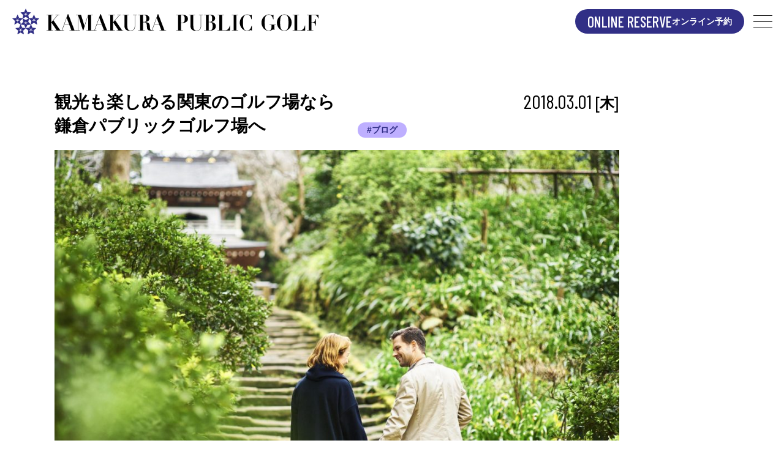

--- FILE ---
content_type: text/html; charset=UTF-8
request_url: https://kamakura-pg.com/blog_sightseeing-with-golf/
body_size: 9747
content:
<!DOCTYPE html>
<html lang="ja">
<head>
<meta http-equiv="Content-Type" content="text/html; charset=UTF-8" />
<meta name="viewport" content="width=device-width, initial-scale=1.0">
<meta http-equiv="X-UA-Compatible" content="ie=edge">

<meta name="url" content="https://kamakura-pg.com/blog_sightseeing-with-golf/">

<link rel="preconnect" href="https://fonts.googleapis.com">
<link rel="preconnect" href="https://fonts.gstatic.com" crossorigin>
<link href="https://fonts.googleapis.com/css2?family=Barlow+Condensed:wght@400;500&family=Outfit:wght@400;700;900&display=swap" rel="stylesheet">

<link rel="stylesheet" href="https://kamakura-pg.com/wp-content/themes/theme_kpg/assets/css//style.css?241205">




		<!-- All in One SEO 4.6.9.1 - aioseo.com -->
		<title>観光も楽しめる関東のゴルフ場なら鎌倉パブリックゴルフ場へ - 鎌倉パブリックゴルフ</title>
		<meta name="description" content="ゴルフの楽しみのひとつに、ゴルフ場とその近辺の景色を楽しめることがあります。 せっかく関東に訪れたからには、誰" />
		<meta name="robots" content="max-image-preview:large" />
		<link rel="canonical" href="https://kamakura-pg.com/blog_sightseeing-with-golf/" />
		<meta name="generator" content="All in One SEO (AIOSEO) 4.6.9.1" />
		<meta property="og:locale" content="ja_JP" />
		<meta property="og:site_name" content="鎌倉パブリックゴルフ -" />
		<meta property="og:type" content="article" />
		<meta property="og:title" content="観光も楽しめる関東のゴルフ場なら鎌倉パブリックゴルフ場へ - 鎌倉パブリックゴルフ" />
		<meta property="og:description" content="ゴルフの楽しみのひとつに、ゴルフ場とその近辺の景色を楽しめることがあります。 せっかく関東に訪れたからには、誰" />
		<meta property="og:url" content="https://kamakura-pg.com/blog_sightseeing-with-golf/" />
		<meta property="og:image" content="https://kamakura-pg.com/wp-content/uploads/2024/05/ogp.png" />
		<meta property="og:image:secure_url" content="https://kamakura-pg.com/wp-content/uploads/2024/05/ogp.png" />
		<meta property="og:image:width" content="1200" />
		<meta property="og:image:height" content="630" />
		<meta property="article:published_time" content="2018-03-01T06:30:01+00:00" />
		<meta property="article:modified_time" content="2025-02-21T12:26:16+00:00" />
		<meta name="twitter:card" content="summary_large_image" />
		<meta name="twitter:title" content="観光も楽しめる関東のゴルフ場なら鎌倉パブリックゴルフ場へ - 鎌倉パブリックゴルフ" />
		<meta name="twitter:description" content="ゴルフの楽しみのひとつに、ゴルフ場とその近辺の景色を楽しめることがあります。 せっかく関東に訪れたからには、誰" />
		<meta name="twitter:image" content="https://kamakura-pg.com/wp-content/uploads/2024/05/ogp.png" />
		<script type="application/ld+json" class="aioseo-schema">
			{"@context":"https:\/\/schema.org","@graph":[{"@type":"BlogPosting","@id":"https:\/\/kamakura-pg.com\/blog_sightseeing-with-golf\/#blogposting","name":"\u89b3\u5149\u3082\u697d\u3057\u3081\u308b\u95a2\u6771\u306e\u30b4\u30eb\u30d5\u5834\u306a\u3089\u938c\u5009\u30d1\u30d6\u30ea\u30c3\u30af\u30b4\u30eb\u30d5\u5834\u3078 - \u938c\u5009\u30d1\u30d6\u30ea\u30c3\u30af\u30b4\u30eb\u30d5","headline":"\u89b3\u5149\u3082\u697d\u3057\u3081\u308b\u95a2\u6771\u306e\u30b4\u30eb\u30d5\u5834\u306a\u3089\u938c\u5009\u30d1\u30d6\u30ea\u30c3\u30af\u30b4\u30eb\u30d5\u5834\u3078","author":{"@id":"https:\/\/kamakura-pg.com\/author\/kamakurapg_admin\/#author"},"publisher":{"@id":"https:\/\/kamakura-pg.com\/#organization"},"image":{"@type":"ImageObject","url":"https:\/\/kamakura-pg.com\/wp-content\/uploads\/2018\/03\/05e109cefe28afbdf5af30033a4a6278-1024x682-1.jpg","width":1024,"height":682},"datePublished":"2018-03-01T15:30:01+09:00","dateModified":"2025-02-21T21:26:16+09:00","inLanguage":"ja","mainEntityOfPage":{"@id":"https:\/\/kamakura-pg.com\/blog_sightseeing-with-golf\/#webpage"},"isPartOf":{"@id":"https:\/\/kamakura-pg.com\/blog_sightseeing-with-golf\/#webpage"},"articleSection":"\u30d6\u30ed\u30b0"},{"@type":"BreadcrumbList","@id":"https:\/\/kamakura-pg.com\/blog_sightseeing-with-golf\/#breadcrumblist","itemListElement":[{"@type":"ListItem","@id":"https:\/\/kamakura-pg.com\/#listItem","position":1,"name":"\u5bb6","item":"https:\/\/kamakura-pg.com\/","nextItem":"https:\/\/kamakura-pg.com\/blog_sightseeing-with-golf\/#listItem"},{"@type":"ListItem","@id":"https:\/\/kamakura-pg.com\/blog_sightseeing-with-golf\/#listItem","position":2,"name":"\u89b3\u5149\u3082\u697d\u3057\u3081\u308b\u95a2\u6771\u306e\u30b4\u30eb\u30d5\u5834\u306a\u3089\u938c\u5009\u30d1\u30d6\u30ea\u30c3\u30af\u30b4\u30eb\u30d5\u5834\u3078","previousItem":"https:\/\/kamakura-pg.com\/#listItem"}]},{"@type":"Organization","@id":"https:\/\/kamakura-pg.com\/#organization","name":"\u938c\u5009\u30d1\u30d6\u30ea\u30c3\u30af\u30b4\u30eb\u30d5","url":"https:\/\/kamakura-pg.com\/","logo":{"@type":"ImageObject","url":"https:\/\/kamakura-pg.com\/wp-content\/uploads\/2024\/05\/favicon.png","@id":"https:\/\/kamakura-pg.com\/blog_sightseeing-with-golf\/#organizationLogo","width":177,"height":177},"image":{"@id":"https:\/\/kamakura-pg.com\/blog_sightseeing-with-golf\/#organizationLogo"}},{"@type":"Person","@id":"https:\/\/kamakura-pg.com\/author\/kamakurapg_admin\/#author","url":"https:\/\/kamakura-pg.com\/author\/kamakurapg_admin\/","name":"kamakurapg_admin","image":{"@type":"ImageObject","@id":"https:\/\/kamakura-pg.com\/blog_sightseeing-with-golf\/#authorImage","url":"https:\/\/secure.gravatar.com\/avatar\/a4691420dbbc802c37f2a6dc684b3d22?s=96&d=mm&r=g","width":96,"height":96,"caption":"kamakurapg_admin"}},{"@type":"WebPage","@id":"https:\/\/kamakura-pg.com\/blog_sightseeing-with-golf\/#webpage","url":"https:\/\/kamakura-pg.com\/blog_sightseeing-with-golf\/","name":"\u89b3\u5149\u3082\u697d\u3057\u3081\u308b\u95a2\u6771\u306e\u30b4\u30eb\u30d5\u5834\u306a\u3089\u938c\u5009\u30d1\u30d6\u30ea\u30c3\u30af\u30b4\u30eb\u30d5\u5834\u3078 - \u938c\u5009\u30d1\u30d6\u30ea\u30c3\u30af\u30b4\u30eb\u30d5","description":"\u30b4\u30eb\u30d5\u306e\u697d\u3057\u307f\u306e\u3072\u3068\u3064\u306b\u3001\u30b4\u30eb\u30d5\u5834\u3068\u305d\u306e\u8fd1\u8fba\u306e\u666f\u8272\u3092\u697d\u3057\u3081\u308b\u3053\u3068\u304c\u3042\u308a\u307e\u3059\u3002 \u305b\u3063\u304b\u304f\u95a2\u6771\u306b\u8a2a\u308c\u305f\u304b\u3089\u306b\u306f\u3001\u8ab0","inLanguage":"ja","isPartOf":{"@id":"https:\/\/kamakura-pg.com\/#website"},"breadcrumb":{"@id":"https:\/\/kamakura-pg.com\/blog_sightseeing-with-golf\/#breadcrumblist"},"author":{"@id":"https:\/\/kamakura-pg.com\/author\/kamakurapg_admin\/#author"},"creator":{"@id":"https:\/\/kamakura-pg.com\/author\/kamakurapg_admin\/#author"},"image":{"@type":"ImageObject","url":"https:\/\/kamakura-pg.com\/wp-content\/uploads\/2018\/03\/05e109cefe28afbdf5af30033a4a6278-1024x682-1.jpg","@id":"https:\/\/kamakura-pg.com\/blog_sightseeing-with-golf\/#mainImage","width":1024,"height":682},"primaryImageOfPage":{"@id":"https:\/\/kamakura-pg.com\/blog_sightseeing-with-golf\/#mainImage"},"datePublished":"2018-03-01T15:30:01+09:00","dateModified":"2025-02-21T21:26:16+09:00"},{"@type":"WebSite","@id":"https:\/\/kamakura-pg.com\/#website","url":"https:\/\/kamakura-pg.com\/","name":"\u938c\u5009\u30d1\u30d6\u30ea\u30c3\u30af\u30b4\u30eb\u30d5","inLanguage":"ja","publisher":{"@id":"https:\/\/kamakura-pg.com\/#organization"}}]}
		</script>
		<!-- All in One SEO -->

<script type="text/javascript">
/* <![CDATA[ */
window._wpemojiSettings = {"baseUrl":"https:\/\/s.w.org\/images\/core\/emoji\/15.0.3\/72x72\/","ext":".png","svgUrl":"https:\/\/s.w.org\/images\/core\/emoji\/15.0.3\/svg\/","svgExt":".svg","source":{"concatemoji":"https:\/\/kamakura-pg.com\/wp-includes\/js\/wp-emoji-release.min.js?ver=6.6.4"}};
/*! This file is auto-generated */
!function(i,n){var o,s,e;function c(e){try{var t={supportTests:e,timestamp:(new Date).valueOf()};sessionStorage.setItem(o,JSON.stringify(t))}catch(e){}}function p(e,t,n){e.clearRect(0,0,e.canvas.width,e.canvas.height),e.fillText(t,0,0);var t=new Uint32Array(e.getImageData(0,0,e.canvas.width,e.canvas.height).data),r=(e.clearRect(0,0,e.canvas.width,e.canvas.height),e.fillText(n,0,0),new Uint32Array(e.getImageData(0,0,e.canvas.width,e.canvas.height).data));return t.every(function(e,t){return e===r[t]})}function u(e,t,n){switch(t){case"flag":return n(e,"\ud83c\udff3\ufe0f\u200d\u26a7\ufe0f","\ud83c\udff3\ufe0f\u200b\u26a7\ufe0f")?!1:!n(e,"\ud83c\uddfa\ud83c\uddf3","\ud83c\uddfa\u200b\ud83c\uddf3")&&!n(e,"\ud83c\udff4\udb40\udc67\udb40\udc62\udb40\udc65\udb40\udc6e\udb40\udc67\udb40\udc7f","\ud83c\udff4\u200b\udb40\udc67\u200b\udb40\udc62\u200b\udb40\udc65\u200b\udb40\udc6e\u200b\udb40\udc67\u200b\udb40\udc7f");case"emoji":return!n(e,"\ud83d\udc26\u200d\u2b1b","\ud83d\udc26\u200b\u2b1b")}return!1}function f(e,t,n){var r="undefined"!=typeof WorkerGlobalScope&&self instanceof WorkerGlobalScope?new OffscreenCanvas(300,150):i.createElement("canvas"),a=r.getContext("2d",{willReadFrequently:!0}),o=(a.textBaseline="top",a.font="600 32px Arial",{});return e.forEach(function(e){o[e]=t(a,e,n)}),o}function t(e){var t=i.createElement("script");t.src=e,t.defer=!0,i.head.appendChild(t)}"undefined"!=typeof Promise&&(o="wpEmojiSettingsSupports",s=["flag","emoji"],n.supports={everything:!0,everythingExceptFlag:!0},e=new Promise(function(e){i.addEventListener("DOMContentLoaded",e,{once:!0})}),new Promise(function(t){var n=function(){try{var e=JSON.parse(sessionStorage.getItem(o));if("object"==typeof e&&"number"==typeof e.timestamp&&(new Date).valueOf()<e.timestamp+604800&&"object"==typeof e.supportTests)return e.supportTests}catch(e){}return null}();if(!n){if("undefined"!=typeof Worker&&"undefined"!=typeof OffscreenCanvas&&"undefined"!=typeof URL&&URL.createObjectURL&&"undefined"!=typeof Blob)try{var e="postMessage("+f.toString()+"("+[JSON.stringify(s),u.toString(),p.toString()].join(",")+"));",r=new Blob([e],{type:"text/javascript"}),a=new Worker(URL.createObjectURL(r),{name:"wpTestEmojiSupports"});return void(a.onmessage=function(e){c(n=e.data),a.terminate(),t(n)})}catch(e){}c(n=f(s,u,p))}t(n)}).then(function(e){for(var t in e)n.supports[t]=e[t],n.supports.everything=n.supports.everything&&n.supports[t],"flag"!==t&&(n.supports.everythingExceptFlag=n.supports.everythingExceptFlag&&n.supports[t]);n.supports.everythingExceptFlag=n.supports.everythingExceptFlag&&!n.supports.flag,n.DOMReady=!1,n.readyCallback=function(){n.DOMReady=!0}}).then(function(){return e}).then(function(){var e;n.supports.everything||(n.readyCallback(),(e=n.source||{}).concatemoji?t(e.concatemoji):e.wpemoji&&e.twemoji&&(t(e.twemoji),t(e.wpemoji)))}))}((window,document),window._wpemojiSettings);
/* ]]> */
</script>
<link rel='stylesheet' id='sbi_styles-css' href='https://kamakura-pg.com/wp-content/plugins/instagram-feed/css/sbi-styles.min.css?ver=6.6.1' type='text/css' media='all' />
<style id='wp-emoji-styles-inline-css' type='text/css'>

	img.wp-smiley, img.emoji {
		display: inline !important;
		border: none !important;
		box-shadow: none !important;
		height: 1em !important;
		width: 1em !important;
		margin: 0 0.07em !important;
		vertical-align: -0.1em !important;
		background: none !important;
		padding: 0 !important;
	}
</style>
<link rel='stylesheet' id='wp-block-library-css' href='https://kamakura-pg.com/wp-includes/css/dist/block-library/style.min.css?ver=6.6.4' type='text/css' media='all' />
<style id='pdfemb-pdf-embedder-viewer-style-inline-css' type='text/css'>
.wp-block-pdfemb-pdf-embedder-viewer{max-width:none}

</style>
<style id='classic-theme-styles-inline-css' type='text/css'>
/*! This file is auto-generated */
.wp-block-button__link{color:#fff;background-color:#32373c;border-radius:9999px;box-shadow:none;text-decoration:none;padding:calc(.667em + 2px) calc(1.333em + 2px);font-size:1.125em}.wp-block-file__button{background:#32373c;color:#fff;text-decoration:none}
</style>
<style id='global-styles-inline-css' type='text/css'>
:root{--wp--preset--aspect-ratio--square: 1;--wp--preset--aspect-ratio--4-3: 4/3;--wp--preset--aspect-ratio--3-4: 3/4;--wp--preset--aspect-ratio--3-2: 3/2;--wp--preset--aspect-ratio--2-3: 2/3;--wp--preset--aspect-ratio--16-9: 16/9;--wp--preset--aspect-ratio--9-16: 9/16;--wp--preset--color--black: #000000;--wp--preset--color--cyan-bluish-gray: #abb8c3;--wp--preset--color--white: #ffffff;--wp--preset--color--pale-pink: #f78da7;--wp--preset--color--vivid-red: #cf2e2e;--wp--preset--color--luminous-vivid-orange: #ff6900;--wp--preset--color--luminous-vivid-amber: #fcb900;--wp--preset--color--light-green-cyan: #7bdcb5;--wp--preset--color--vivid-green-cyan: #00d084;--wp--preset--color--pale-cyan-blue: #8ed1fc;--wp--preset--color--vivid-cyan-blue: #0693e3;--wp--preset--color--vivid-purple: #9b51e0;--wp--preset--gradient--vivid-cyan-blue-to-vivid-purple: linear-gradient(135deg,rgba(6,147,227,1) 0%,rgb(155,81,224) 100%);--wp--preset--gradient--light-green-cyan-to-vivid-green-cyan: linear-gradient(135deg,rgb(122,220,180) 0%,rgb(0,208,130) 100%);--wp--preset--gradient--luminous-vivid-amber-to-luminous-vivid-orange: linear-gradient(135deg,rgba(252,185,0,1) 0%,rgba(255,105,0,1) 100%);--wp--preset--gradient--luminous-vivid-orange-to-vivid-red: linear-gradient(135deg,rgba(255,105,0,1) 0%,rgb(207,46,46) 100%);--wp--preset--gradient--very-light-gray-to-cyan-bluish-gray: linear-gradient(135deg,rgb(238,238,238) 0%,rgb(169,184,195) 100%);--wp--preset--gradient--cool-to-warm-spectrum: linear-gradient(135deg,rgb(74,234,220) 0%,rgb(151,120,209) 20%,rgb(207,42,186) 40%,rgb(238,44,130) 60%,rgb(251,105,98) 80%,rgb(254,248,76) 100%);--wp--preset--gradient--blush-light-purple: linear-gradient(135deg,rgb(255,206,236) 0%,rgb(152,150,240) 100%);--wp--preset--gradient--blush-bordeaux: linear-gradient(135deg,rgb(254,205,165) 0%,rgb(254,45,45) 50%,rgb(107,0,62) 100%);--wp--preset--gradient--luminous-dusk: linear-gradient(135deg,rgb(255,203,112) 0%,rgb(199,81,192) 50%,rgb(65,88,208) 100%);--wp--preset--gradient--pale-ocean: linear-gradient(135deg,rgb(255,245,203) 0%,rgb(182,227,212) 50%,rgb(51,167,181) 100%);--wp--preset--gradient--electric-grass: linear-gradient(135deg,rgb(202,248,128) 0%,rgb(113,206,126) 100%);--wp--preset--gradient--midnight: linear-gradient(135deg,rgb(2,3,129) 0%,rgb(40,116,252) 100%);--wp--preset--font-size--small: 13px;--wp--preset--font-size--medium: 20px;--wp--preset--font-size--large: 36px;--wp--preset--font-size--x-large: 42px;--wp--preset--spacing--20: 0.44rem;--wp--preset--spacing--30: 0.67rem;--wp--preset--spacing--40: 1rem;--wp--preset--spacing--50: 1.5rem;--wp--preset--spacing--60: 2.25rem;--wp--preset--spacing--70: 3.38rem;--wp--preset--spacing--80: 5.06rem;--wp--preset--shadow--natural: 6px 6px 9px rgba(0, 0, 0, 0.2);--wp--preset--shadow--deep: 12px 12px 50px rgba(0, 0, 0, 0.4);--wp--preset--shadow--sharp: 6px 6px 0px rgba(0, 0, 0, 0.2);--wp--preset--shadow--outlined: 6px 6px 0px -3px rgba(255, 255, 255, 1), 6px 6px rgba(0, 0, 0, 1);--wp--preset--shadow--crisp: 6px 6px 0px rgba(0, 0, 0, 1);}:where(.is-layout-flex){gap: 0.5em;}:where(.is-layout-grid){gap: 0.5em;}body .is-layout-flex{display: flex;}.is-layout-flex{flex-wrap: wrap;align-items: center;}.is-layout-flex > :is(*, div){margin: 0;}body .is-layout-grid{display: grid;}.is-layout-grid > :is(*, div){margin: 0;}:where(.wp-block-columns.is-layout-flex){gap: 2em;}:where(.wp-block-columns.is-layout-grid){gap: 2em;}:where(.wp-block-post-template.is-layout-flex){gap: 1.25em;}:where(.wp-block-post-template.is-layout-grid){gap: 1.25em;}.has-black-color{color: var(--wp--preset--color--black) !important;}.has-cyan-bluish-gray-color{color: var(--wp--preset--color--cyan-bluish-gray) !important;}.has-white-color{color: var(--wp--preset--color--white) !important;}.has-pale-pink-color{color: var(--wp--preset--color--pale-pink) !important;}.has-vivid-red-color{color: var(--wp--preset--color--vivid-red) !important;}.has-luminous-vivid-orange-color{color: var(--wp--preset--color--luminous-vivid-orange) !important;}.has-luminous-vivid-amber-color{color: var(--wp--preset--color--luminous-vivid-amber) !important;}.has-light-green-cyan-color{color: var(--wp--preset--color--light-green-cyan) !important;}.has-vivid-green-cyan-color{color: var(--wp--preset--color--vivid-green-cyan) !important;}.has-pale-cyan-blue-color{color: var(--wp--preset--color--pale-cyan-blue) !important;}.has-vivid-cyan-blue-color{color: var(--wp--preset--color--vivid-cyan-blue) !important;}.has-vivid-purple-color{color: var(--wp--preset--color--vivid-purple) !important;}.has-black-background-color{background-color: var(--wp--preset--color--black) !important;}.has-cyan-bluish-gray-background-color{background-color: var(--wp--preset--color--cyan-bluish-gray) !important;}.has-white-background-color{background-color: var(--wp--preset--color--white) !important;}.has-pale-pink-background-color{background-color: var(--wp--preset--color--pale-pink) !important;}.has-vivid-red-background-color{background-color: var(--wp--preset--color--vivid-red) !important;}.has-luminous-vivid-orange-background-color{background-color: var(--wp--preset--color--luminous-vivid-orange) !important;}.has-luminous-vivid-amber-background-color{background-color: var(--wp--preset--color--luminous-vivid-amber) !important;}.has-light-green-cyan-background-color{background-color: var(--wp--preset--color--light-green-cyan) !important;}.has-vivid-green-cyan-background-color{background-color: var(--wp--preset--color--vivid-green-cyan) !important;}.has-pale-cyan-blue-background-color{background-color: var(--wp--preset--color--pale-cyan-blue) !important;}.has-vivid-cyan-blue-background-color{background-color: var(--wp--preset--color--vivid-cyan-blue) !important;}.has-vivid-purple-background-color{background-color: var(--wp--preset--color--vivid-purple) !important;}.has-black-border-color{border-color: var(--wp--preset--color--black) !important;}.has-cyan-bluish-gray-border-color{border-color: var(--wp--preset--color--cyan-bluish-gray) !important;}.has-white-border-color{border-color: var(--wp--preset--color--white) !important;}.has-pale-pink-border-color{border-color: var(--wp--preset--color--pale-pink) !important;}.has-vivid-red-border-color{border-color: var(--wp--preset--color--vivid-red) !important;}.has-luminous-vivid-orange-border-color{border-color: var(--wp--preset--color--luminous-vivid-orange) !important;}.has-luminous-vivid-amber-border-color{border-color: var(--wp--preset--color--luminous-vivid-amber) !important;}.has-light-green-cyan-border-color{border-color: var(--wp--preset--color--light-green-cyan) !important;}.has-vivid-green-cyan-border-color{border-color: var(--wp--preset--color--vivid-green-cyan) !important;}.has-pale-cyan-blue-border-color{border-color: var(--wp--preset--color--pale-cyan-blue) !important;}.has-vivid-cyan-blue-border-color{border-color: var(--wp--preset--color--vivid-cyan-blue) !important;}.has-vivid-purple-border-color{border-color: var(--wp--preset--color--vivid-purple) !important;}.has-vivid-cyan-blue-to-vivid-purple-gradient-background{background: var(--wp--preset--gradient--vivid-cyan-blue-to-vivid-purple) !important;}.has-light-green-cyan-to-vivid-green-cyan-gradient-background{background: var(--wp--preset--gradient--light-green-cyan-to-vivid-green-cyan) !important;}.has-luminous-vivid-amber-to-luminous-vivid-orange-gradient-background{background: var(--wp--preset--gradient--luminous-vivid-amber-to-luminous-vivid-orange) !important;}.has-luminous-vivid-orange-to-vivid-red-gradient-background{background: var(--wp--preset--gradient--luminous-vivid-orange-to-vivid-red) !important;}.has-very-light-gray-to-cyan-bluish-gray-gradient-background{background: var(--wp--preset--gradient--very-light-gray-to-cyan-bluish-gray) !important;}.has-cool-to-warm-spectrum-gradient-background{background: var(--wp--preset--gradient--cool-to-warm-spectrum) !important;}.has-blush-light-purple-gradient-background{background: var(--wp--preset--gradient--blush-light-purple) !important;}.has-blush-bordeaux-gradient-background{background: var(--wp--preset--gradient--blush-bordeaux) !important;}.has-luminous-dusk-gradient-background{background: var(--wp--preset--gradient--luminous-dusk) !important;}.has-pale-ocean-gradient-background{background: var(--wp--preset--gradient--pale-ocean) !important;}.has-electric-grass-gradient-background{background: var(--wp--preset--gradient--electric-grass) !important;}.has-midnight-gradient-background{background: var(--wp--preset--gradient--midnight) !important;}.has-small-font-size{font-size: var(--wp--preset--font-size--small) !important;}.has-medium-font-size{font-size: var(--wp--preset--font-size--medium) !important;}.has-large-font-size{font-size: var(--wp--preset--font-size--large) !important;}.has-x-large-font-size{font-size: var(--wp--preset--font-size--x-large) !important;}
:where(.wp-block-post-template.is-layout-flex){gap: 1.25em;}:where(.wp-block-post-template.is-layout-grid){gap: 1.25em;}
:where(.wp-block-columns.is-layout-flex){gap: 2em;}:where(.wp-block-columns.is-layout-grid){gap: 2em;}
:root :where(.wp-block-pullquote){font-size: 1.5em;line-height: 1.6;}
</style>
<link rel='stylesheet' id='contact-form-7-css' href='https://kamakura-pg.com/wp-content/plugins/contact-form-7/includes/css/styles.css?ver=5.9.8' type='text/css' media='all' />
<link rel='stylesheet' id='flexible-table-block-css' href='https://kamakura-pg.com/wp-content/plugins/flexible-table-block/build/style-index.css?ver=1720075580' type='text/css' media='all' />
<style id='flexible-table-block-inline-css' type='text/css'>
.wp-block-flexible-table-block-table.wp-block-flexible-table-block-table>table{width:100%;max-width:100%;border-collapse:collapse;}.wp-block-flexible-table-block-table.wp-block-flexible-table-block-table.is-style-stripes tbody tr:nth-child(odd) th{background-color:#f0f0f1;}.wp-block-flexible-table-block-table.wp-block-flexible-table-block-table.is-style-stripes tbody tr:nth-child(odd) td{background-color:#f0f0f1;}.wp-block-flexible-table-block-table.wp-block-flexible-table-block-table.is-style-stripes tbody tr:nth-child(even) th{background-color:#ffffff;}.wp-block-flexible-table-block-table.wp-block-flexible-table-block-table.is-style-stripes tbody tr:nth-child(even) td{background-color:#ffffff;}.wp-block-flexible-table-block-table.wp-block-flexible-table-block-table>table tr th,.wp-block-flexible-table-block-table.wp-block-flexible-table-block-table>table tr td{padding:0.5em;border-width:1px;border-style:solid;border-color:#000000;text-align:left;vertical-align:middle;}.wp-block-flexible-table-block-table.wp-block-flexible-table-block-table>table tr th{background-color:#f0f0f1;}.wp-block-flexible-table-block-table.wp-block-flexible-table-block-table>table tr td{background-color:#ffffff;}@media screen and (min-width:769px){.wp-block-flexible-table-block-table.is-scroll-on-pc{overflow-x:scroll;}.wp-block-flexible-table-block-table.is-scroll-on-pc table{max-width:none;align-self:self-start;}}@media screen and (max-width:768px){.wp-block-flexible-table-block-table.is-scroll-on-mobile{overflow-x:scroll;}.wp-block-flexible-table-block-table.is-scroll-on-mobile table{max-width:none;align-self:self-start;}.wp-block-flexible-table-block-table table.is-stacked-on-mobile th,.wp-block-flexible-table-block-table table.is-stacked-on-mobile td{width:100%!important;display:block;}}
</style>
<link rel="https://api.w.org/" href="https://kamakura-pg.com/wp-json/" /><link rel="alternate" title="JSON" type="application/json" href="https://kamakura-pg.com/wp-json/wp/v2/posts/9954" /><link rel="EditURI" type="application/rsd+xml" title="RSD" href="https://kamakura-pg.com/xmlrpc.php?rsd" />
<meta name="generator" content="WordPress 6.6.4" />
<link rel='shortlink' href='https://kamakura-pg.com/?p=9954' />
<link rel="alternate" title="oEmbed (JSON)" type="application/json+oembed" href="https://kamakura-pg.com/wp-json/oembed/1.0/embed?url=https%3A%2F%2Fkamakura-pg.com%2Fblog_sightseeing-with-golf%2F" />
<link rel="alternate" title="oEmbed (XML)" type="text/xml+oembed" href="https://kamakura-pg.com/wp-json/oembed/1.0/embed?url=https%3A%2F%2Fkamakura-pg.com%2Fblog_sightseeing-with-golf%2F&#038;format=xml" />
<link rel="icon" href="https://kamakura-pg.com/wp-content/uploads/2024/05/favicon-150x150.png" sizes="32x32" />
<link rel="icon" href="https://kamakura-pg.com/wp-content/uploads/2024/05/favicon.png" sizes="192x192" />
<link rel="apple-touch-icon" href="https://kamakura-pg.com/wp-content/uploads/2024/05/favicon.png" />
<meta name="msapplication-TileImage" content="https://kamakura-pg.com/wp-content/uploads/2024/05/favicon.png" />
		<style type="text/css" id="wp-custom-css">
			.no-top-margin {
margin-top: 0 !important; /* 上の余白をなくす */
padding-top: 0 !important; /* 上の余白（内部パディング）も念のためなくす */
}			</style>
		
<!-- Google Tag Manager -->
<script>(function(w,d,s,l,i){w[l]=w[l]||[];w[l].push({'gtm.start':
new Date().getTime(),event:'gtm.js'});var f=d.getElementsByTagName(s)[0],
j=d.createElement(s),dl=l!='dataLayer'?'&l='+l:'';j.async=true;j.src=
'https://www.googletagmanager.com/gtm.js?id='+i+dl;f.parentNode.insertBefore(j,f);
})(window,document,'script','dataLayer','GTM-5B6BWJ5');</script>
<!-- End Google Tag Manager -->
</head>
<body id="pagetop" class="post-template-default single single-post postid-9954 single-format-standard">

<!-- Google Tag Manager (noscript) -->
<noscript><iframe src="https://www.googletagmanager.com/ns.html?id=GTM-5B6BWJ5" height="0" width="0" style="display:none;visibility:hidden"></iframe></noscript>
<!-- End Google Tag Manager (noscript) -->

<header class="p-header is_white">
    <div class="p-header__logo"><a href="https://kamakura-pg.com/"><img src="https://kamakura-pg.com/wp-content/themes/theme_kpg/assets/images/common/logo.svg" alt="KAMAKURA PUBLIC GOLF"></a></div>
    <a href="https://kamakura-pg.com/reserve/" class="p-header__reserve-link">
        <span class="p-header__reserve-link-en">ONLINE RESERVE</span><span class="p-header__reserve-link-ja">オンライン予約</span>
    </a>
    <button type="button" class="p-header__hamburger js-header__hamburger">
        <span class="p-header__hamburger-border p-header__hamburger-border--top"></span>
        <span class="p-header__hamburger-border p-header__hamburger-border--center"></span>
        <span class="p-header__hamburger-border p-header__hamburger-border--bottom"></span>
    </button>
    <div class="p-header__menus"><div class="p-header__menus-inner">
        <div class="p-header__menu-left">
            <div class="p-header__menu-logo"><a href="https://kamakura-pg.com/"><img src="https://kamakura-pg.com/wp-content/themes/theme_kpg/assets/images/common/logo_icon.svg" alt="KAMAKURA PUBLIC GOLF"></a></div>
            <ul class="p-header__menu-sns">
                <li class="p-header__menu-sns-item"><a href="https://www.instagram.com/kamakura_public_g.c/" target="_blank"><img src="https://kamakura-pg.com/wp-content/themes/theme_kpg/assets/images/common/icon_instagram.svg" alt="Instagram"></a></li>
                <li class="p-header__menu-sns-item"><a href="https://www.facebook.com/kamakurapg"><img src="https://kamakura-pg.com/wp-content/themes/theme_kpg/assets/images/common/icon_fb.svg" alt="Facebook" target="_blank"></a></li>
            </ul>
        </div>
        <div class="p-header__menu-right">
            <ul class="p-header__menu-main">
                <li class="p-header__menu-main-item"><a href="https://kamakura-pg.com/about/" class="p-header__menu-main-item-link">
                    <span class="p-header__menu-main-item-en">CLUB SUMMARY</span>
                    <span class="p-header__menu-main-item-ja">クラブ概要</span>
                </a></li>
                <li class="p-header__menu-main-item"><a href="https://kamakura-pg.com/news/" class="p-header__menu-main-item-link">
                    <span class="p-header__menu-main-item-en">INFOMATION</span>
                    <span class="p-header__menu-main-item-ja">お知らせ</span>
                </a></li>
                <li class="p-header__menu-main-item"><a href="https://kamakura-pg.com/course/" class="p-header__menu-main-item-link">
                    <span class="p-header__menu-main-item-en">COURSE GUIDE</span>
                    <span class="p-header__menu-main-item-ja">コース紹介</span>
                </a></li>
                <li class="p-header__menu-main-item"><a href="https://kamakura-pg.com/events/" class="p-header__menu-main-item-link">
                    <span class="p-header__menu-main-item-en">EVENT</span>
                    <span class="p-header__menu-main-item-ja">イベント</span>
                </a></li>
                <li class="p-header__menu-main-item">
                    <a href="https://kamakura-pg.com/facility/" class="p-header__menu-main-item-link">
                        <span class="p-header__menu-main-item-en">FACILITY</span>
                        <span class="p-header__menu-main-item-ja">施設</span>
                    </a>
                    <ul class="p-header__menu-main-child">
                        <li class="p-header__menu-main-child-item"><a href="https://kamakura-pg.com/facility/restaurant/">・レストランメニュー</a></li>
                        <li class="p-header__menu-main-child-item"><a href="https://kamakura-pg.com/facility/tenen/">・天園練習場</a></li>
                    </ul>
                </li>
                <li class="p-header__menu-main-item">
                    <a href="https://kamakura-pg.com/fee/" class="p-header__menu-main-item-link">
                        <span class="p-header__menu-main-item-en">PLAY FEE</span>
                        <span class="p-header__menu-main-item-ja">料金</span>
                    </a>
                    <ul class="p-header__menu-main-child">
                        <li class="p-header__menu-main-child-item"><a href="https://kamakura-pg.com/fee/#passport" class="js-passport js-anchor">・PGパスポート会員</a></li>
                        <li class="p-header__menu-main-child-item"><a href="https://kamakura-pg.com/gentiana/">・ジェンティアナガールズ会員</a></li>
                    </ul>
                </li>
                <li class="p-header__menu-main-item p-header__menu-main-item--norborder"><a href="https://kamakura-pg.com/club-rule/" class="p-header__menu-main-item-link">
                    <span class="p-header__menu-main-item-en">CLUB RULE</span>
                    <span class="p-header__menu-main-item-ja">クラブルール</span>
                </a></li>
                <li class="p-header__menu-main-item"><a href="https://kamakura-pg.com/app/" class="p-header__menu-main-item-link">
                    <span class="p-header__menu-main-item-en">KAMAPUB APP</span>
                    <span class="p-header__menu-main-item-ja">公式アプリ</span>
                </a></li>
                <li class="p-header__menu-main-child">
                    <p class="p-header__menu-main-child-item"><a href="https://kamakura-pg.com/club-rule/#dress-code" class="js-anchor js-club-rule">・ドレスコード</a></p>
                    <p class="p-header__menu-main-child-item"><a href="https://kamakura-pg.com/club-rule/#manner" class="js-anchor js-club-rule">・エチケットマナー</a></p>
                </li>
                <li class="p-header__menu-main-item"><a href="https://kamakura-pg.com/#access" class="p-header__menu-main-item-link js-anchor js-access">
                    <span class="p-header__menu-main-item-en">ACCESS</span>
                    <span class="p-header__menu-main-item-ja">アクセス</span>
                </a></li>
                <li class="p-header__menu-main-item">
                    <a href="https://kamakura-pg.com/qa/" class="p-header__menu-main-item-link">
                        <span class="p-header__menu-main-item-en">Q&A</span>
                        <span class="p-header__menu-main-item-ja">よくある質問</span>
                    </a>
                    <ul class="p-header__menu-main-child">
                        <li class="p-header__menu-main-child-item"><a href="https://kamakura-pg.com/qa/#words" class="js-words js-anchor">・ゴルフ用語集</a></li>
                    </ul>
                </li>
                <li class="p-header__menu-main-item p-header__menu-main-item--norborder"><a href="https://kamakura-pg.com/recruit/" class="p-header__menu-main-item-link">
                    <span class="p-header__menu-main-item-en">RECRUIT</span>
                    <span class="p-header__menu-main-item-ja">採用情報</span>
                </a></li>
                <li class="p-header__menu-main-item p-header__menu-main-item--norborder"><a href="https://kamakura-pg.com/contact/" class="p-header__menu-main-item-link">
                    <span class="p-header__menu-main-item-en">CONTACT</span>
                    <span class="p-header__menu-main-item-ja">お問い合わせ</span>
                </a></li>
                <li class="p-header__menu-main-item p-header__menu-main-item--norborder p-header__menu-main-item--last">
                    <ul class="p-header__menu-main-term-privacy">
                        <li class="p-header__menu-main-term-privacy-item"><a href="https://kamakura-pg.com/club-rule/#term" class="js-club-rule js-anchor">利用約款</a></li>
                        <li class="p-header__menu-main-term-privacy-item"><a href="https://kamakura-pg.com/privacypolicy/">個人情報保護方針</a></li>
                        <li class="p-header__menu-main-term-privacy-item p-header__menu-main-term-privacy-item--sns">
                            <ul class="p-header__menu-main-term-privacy-sns">
                                <li class="p-header__menu-main-term-privacy-sns-item"><a href="https://www.instagram.com/kamakura_public_g.c/"><img src="https://kamakura-pg.com/wp-content/themes/theme_kpg/assets/images/common/icon_instagram.svg" alt="Instagram"></a></li>
                                <li class="p-header__menu-main-term-privacy-sns-item"><a href="https://www.facebook.com/kamakurapg"><img src="https://kamakura-pg.com/wp-content/themes/theme_kpg/assets/images/common/icon_fb.svg" alt="Facebook"></a></li>
                            </ul>
                        </li>
                    </ul>
                </li>
            </ul>
            <a href="https://kamakura-pg.com/reserve/" class="p-header__menu-button">
                <span class="p-header__menu-button-en">ONLINE RESERVE</span>
                <span class="p-header__menu-button-ja">オンライン予約はこちらから</span>
            </a>
        </div>
    </div></div>
</header><main class="p-information-single">
    <article>
                <div class="p-information-single__title-date-category">
            <h1 class="p-information-single__title">観光も楽しめる関東のゴルフ場なら鎌倉パブリックゴルフ場へ</h1>
            <div class="p-information-single__date-category">
                            <p class="c-article-date">
                    <span class="c-article-date__main">2018.03.01</span><span class="c-article-date__braket">[</span><span class="c-article-date__ja">木</span><span class="c-article-date__braket">]</span>
                </p>
                            <ul class="c-tags">
                                    <li class="c-tag">#ブログ</li>
                                </ul>
                        </div>
        </div>
        <section>
                    <div class="p-information-single__img"><img width="1024" height="682" src="https://kamakura-pg.com/wp-content/uploads/2018/03/05e109cefe28afbdf5af30033a4a6278-1024x682-1.jpg" class="attachment-full size-full wp-post-image" alt="" decoding="async" fetchpriority="high" srcset="https://kamakura-pg.com/wp-content/uploads/2018/03/05e109cefe28afbdf5af30033a4a6278-1024x682-1.jpg 1024w, https://kamakura-pg.com/wp-content/uploads/2018/03/05e109cefe28afbdf5af30033a4a6278-1024x682-1-300x200.jpg 300w, https://kamakura-pg.com/wp-content/uploads/2018/03/05e109cefe28afbdf5af30033a4a6278-1024x682-1-768x512.jpg 768w" sizes="(max-width: 1024px) 100vw, 1024px" /></div>
                    <div class="p-information-single__article c-article"><p>ゴルフの楽しみのひとつに、ゴルフ場とその近辺の景色を楽しめることがあります。<br />
せっかく関東に訪れたからには、誰しもゴルフだけではなく、観光も楽しみたいと思うものです。<br />
特に、自然が豊かな鎌倉には、多種多様な観光スポットが充実しています。<br />
あらかじめ、その位置を確かめておき、アクセスするゴルフ場との位置関係を把握しておけば、滞りなく観光できます。<br />
今回は鎌倉観光も楽しめるゴルフ場と観光スポットをご紹介します。</p>
<p>■パワースポットとしても名高い鶴岡八幡宮</p>
<p>鶴岡八幡宮は、鎌倉の中心に建っている神社です。源頼義が1063年に京都の石清水八幡宮を由比ガ浜辺に祀る目的で建築しました。<br />
その後、源頼朝が鎌倉幕府を開く際、現在の場所に移動されると同時に、鶴岡八幡宮を中心に鎌倉の町の整備を行います。<br />
龍脈の強い力が流れる山に三方を囲まれていることから、パワースポットとしても名高い観光スポットです。</p>
<p>■落ち着いた雰囲気を楽しめる妙本寺</p>
<p>妙本寺は、日蓮聖人が創建した寺院です。鎌倉幕府の有力御家人である比企一族が北条氏に滅ぼされた際の菩提寺として建築されました。<br />
山の深い緑に囲まれていることから、落ち着いた雰囲気を味わえる物静かな場所です。<br />
混雑を避けて散策を楽しめるスポットとして人気を集めています。</p>
<p>■750年以上の歴史を持った鎌倉大仏</p>
<p>鎌倉観光においてもっとも有名な観光地のひとつが高徳院の鎌倉大仏です。<br />
750年以上も前から鎌倉の地に鎮座している大仏の姿を鑑賞できます。鎌倉の数ある仏像のなかで、唯一国宝に指定されているほどの価値ある大仏です。</p>
<p>■観光とゴルフをいっしょに楽しめる鎌倉パブリックゴルフ場</p>
<p><strong>鎌倉パブリックゴルフ場</strong>は、アクセスが良好であることから、ゴルフに合わせて鎌倉の観光地を楽しむために最適なゴルフ場です。<br />
湘南地区と古都鎌倉に存在する希少なパブリックコースでありながら、1年中、初心者から上級者までゴルフを楽しめます。<br />
特に、遠方から観光目的で鎌倉を訪れる方は、是非とも利用をご検討ください。<br />
<span style="color: #000080;"><a style="color: #000080;" href="http://www.kamakura-pg.com/"><strong>http://www.kamakura-pg.com/</strong></a></span></p>
</div>
        </section>
                            <div class="c-article-transition-back">
                    <div class="c-article-transition c-article-transition--prev">
            <a href="https://kamakura-pg.com/blog_honest-john/" rel="prev">PREV</a>            </div>
                    <a href="https://kamakura-pg.com/news/" class="c-button-arrow">BACK</a>
                    <div class="c-article-transition c-article-transition--next">
            <a href="https://kamakura-pg.com/blog_market-price-membership/" rel="next">NEXT</a>            </div>
                </div>
            </article>
    <ul class="c-breadcrumb">
        <li class="c-breadcrumb__item"><a href="https://kamakura-pg.com/">HOME</a></li>
        <li class="c-breadcrumb__item"><a href="https://kamakura-pg.com/news/">お知らせ</a></li>
        <li class="c-breadcrumb__item">観光も楽しめる関東のゴルフ場なら鎌倉パブリックゴルフ場へ</li>
    </ul>
</main>
<!-- Instagram Feed JS -->
<script type="text/javascript">
var sbiajaxurl = "https://kamakura-pg.com/wp-admin/admin-ajax.php";
</script>
<script type="text/javascript" src="https://kamakura-pg.com/wp-includes/js/dist/hooks.min.js?ver=2810c76e705dd1a53b18" id="wp-hooks-js"></script>
<script type="text/javascript" src="https://kamakura-pg.com/wp-includes/js/dist/i18n.min.js?ver=5e580eb46a90c2b997e6" id="wp-i18n-js"></script>
<script type="text/javascript" id="wp-i18n-js-after">
/* <![CDATA[ */
wp.i18n.setLocaleData( { 'text direction\u0004ltr': [ 'ltr' ] } );
/* ]]> */
</script>
<script type="text/javascript" src="https://kamakura-pg.com/wp-content/plugins/contact-form-7/includes/swv/js/index.js?ver=5.9.8" id="swv-js"></script>
<script type="text/javascript" id="contact-form-7-js-extra">
/* <![CDATA[ */
var wpcf7 = {"api":{"root":"https:\/\/kamakura-pg.com\/wp-json\/","namespace":"contact-form-7\/v1"}};
/* ]]> */
</script>
<script type="text/javascript" id="contact-form-7-js-translations">
/* <![CDATA[ */
( function( domain, translations ) {
	var localeData = translations.locale_data[ domain ] || translations.locale_data.messages;
	localeData[""].domain = domain;
	wp.i18n.setLocaleData( localeData, domain );
} )( "contact-form-7", {"translation-revision-date":"2024-07-17 08:16:16+0000","generator":"GlotPress\/4.0.1","domain":"messages","locale_data":{"messages":{"":{"domain":"messages","plural-forms":"nplurals=1; plural=0;","lang":"ja_JP"},"This contact form is placed in the wrong place.":["\u3053\u306e\u30b3\u30f3\u30bf\u30af\u30c8\u30d5\u30a9\u30fc\u30e0\u306f\u9593\u9055\u3063\u305f\u4f4d\u7f6e\u306b\u7f6e\u304b\u308c\u3066\u3044\u307e\u3059\u3002"],"Error:":["\u30a8\u30e9\u30fc:"]}},"comment":{"reference":"includes\/js\/index.js"}} );
/* ]]> */
</script>
<script type="text/javascript" src="https://kamakura-pg.com/wp-content/plugins/contact-form-7/includes/js/index.js?ver=5.9.8" id="contact-form-7-js"></script>
<footer class="p-footer">
    <a href="#pagetop" class="p-footer__back-top"><img src="https://kamakura-pg.com/wp-content/themes/theme_kpg/assets/images/common/back_top.png" alt="TOPに戻る"></a>
    <a href="https://kamakura-pg.com/reserve/" class="p-footer__reserve-button-sp"><span class="p-footer__reserve-button-sp-en">ONLINE RESERVE</span><span class="p-footer__reserve-button-sp-ja">オンライン予約</span></a>
    <div class="p-footer__inner">
        <div class="p-footer__logo-address">
            <div class="p-footer__logo"><a href="https://kamakura-pg.com/"><img src="https://kamakura-pg.com/wp-content/themes/theme_kpg/assets/images/common/logo.svg" alt="KAMAKURA PUBLIC GOLF"></a></div>
            <ul class="p-footer__sns">
                <li class="p-footer__sns-item"><a href="https://www.instagram.com/kamakura_public_g.c/" target="_blank"><img src="https://kamakura-pg.com/wp-content/themes/theme_kpg/assets/images/common/icon_instagram.svg" alt="Instagram"></a></li>
                <li class="p-footer__sns-item"><a href="https://www.facebook.com/kamakurapg" target="_blank"><img src="https://kamakura-pg.com/wp-content/themes/theme_kpg/assets/images/common/icon_fb.svg" alt="Facebook"></a></li>
            </ul>
            <div class="p-footer__address">
                <p class="p-footer__address-name">鎌倉パブリックゴルフ場</p>
                <p class="p-footer__address-main">
                    神奈川県鎌倉市今泉5-1003<br>
                    TEL 0467-44-8185　FAX 0467-44-8188<br>
                    受付時間：9:00~17:00
                </p>
            </div>
        </div>
        <ul class="p-footer__menu">
            <li class="p-footer__menu-item"><a href="https://kamakura-pg.com/about/" class="p-footer__menu-item-link">
                <span class="p-footer__menu-item-en">CLUB SUMMARY</span>
                <span class="p-footer__menu-item-ja">クラブ概要</span>
            </a></li>
            <li class="p-footer__menu-item"><a href="https://kamakura-pg.com/news/" class="p-footer__menu-item-link">
                <span class="p-footer__menu-item-en">INFOMATION</span>
                <span class="p-footer__menu-item-ja">お知らせ</span>
            </a></li>
            <li class="p-footer__menu-item"><a href="https://kamakura-pg.com/course/" class="p-footer__menu-item-link">
                <span class="p-footer__menu-item-en">COURSE GUIDE</span>
                <span class="p-footer__menu-item-ja">コース紹介</span>
            </a></li>
            <li class="p-footer__menu-item"><a href="https://kamakura-pg.com/events/" class="p-footer__menu-item-link">
                <span class="p-footer__menu-item-en">EVENT</span>
                <span class="p-footer__menu-item-ja">イベント</span>
            </a></li>
            <li class="p-footer__menu-item"><a href="https://kamakura-pg.com/facility/" class="p-footer__menu-item-link">
                <span class="p-footer__menu-item-en">FACILITY</span>
                <span class="p-footer__menu-item-ja">施設</span>
            </a></li>
            <li class="p-footer__menu-item"><a href="https://kamakura-pg.com/fee/" class="p-footer__menu-item-link">
                <span class="p-footer__menu-item-en">PLAY FEE</span>
                <span class="p-footer__menu-item-ja">料金</span>
            </a></li>
            <li class="p-footer__menu-item"><a href="https://kamakura-pg.com/club-rule/" class="p-footer__menu-item-link">
                <span class="p-footer__menu-item-en">CLUB RULE</span>
                <span class="p-footer__menu-item-ja">クラブルール</span>
            </a></li>
            <li class="p-footer__menu-item"><a href="https://kamakura-pg.com/#access" class="p-footer__menu-item-link">
                <span class="p-footer__menu-item-en">ACCESS</span>
                <span class="p-footer__menu-item-ja">アクセス</span>
            </a></li>
            <li class="p-footer__menu-item"><a href="https://kamakura-pg.com/qa/" class="p-footer__menu-item-link">
                <span class="p-footer__menu-item-en">Q&A</span>
                <span class="p-footer__menu-item-ja">よくある質問</span>
            </a></li>
            <li class="p-footer__menu-item"><a href="https://kamakura-pg.com/recruit/" class="p-footer__menu-item-link">
                <span class="p-footer__menu-item-en">RECRUIT</span>
                <span class="p-footer__menu-item-ja">採用情報</span>
            </a></li>
            <li class="p-footer__menu-item"><a href="https://kamakura-pg.com/contact/" class="p-footer__menu-item-link">
                <span class="p-footer__menu-item-en">CONTACT</span>
                <span class="p-footer__menu-item-ja">お問い合わせ</span>
            </a></li>
            <li class="p-footer__menu-item p-footer__menu-item--last p-footer__menu-item--norborder">
                <ul class="p-footer__menu-term-privacy">
                    <li class="p-footer__menu-term-privacy-item"><a href="https://kamakura-pg.com/club-rule/#term">利用約款</a></li>
                    <li class="p-footer__menu-term-privacy-item"><a href="https://kamakura-pg.com/privacypolicy/">個人情報保護方針</a></li>
                </ul>
            </li>
        </ul>
        <div class="p-footer__partnership">
            <p class="p-footer__partnership-label">系列ゴルフコース</p>
            <ul class="p-footer__partnership-list">
                <li class="p-footer__partnership-list-item"><a href="http://www.kamakura-cc.com/" target="_blank"><img src="https://kamakura-pg.com/wp-content/themes/theme_kpg/assets/images/common/logo_kcc.svg" alt="鎌倉カントリークラブ"></a></li>
                <li class="p-footer__partnership-list-item"><a href="http://shuzenji-cc.com/" target="_blank"><img src="https://kamakura-pg.com/wp-content/themes/theme_kpg/assets/images/common/logo_shuzenji.svg" alt="修善寺カントリークラブ"></a></li>
            </ul>
        </div>
        <a href="https://kamakura-pg.com/reserve/" class="p-footer__button">
            <span class="p-footer__button-en">ONLINE RESERVE</span>
            <span class="p-footer__button-ja">オンライン予約はこちらから</span>
        </a>
    </div>
    <p class="p-footer__copyright">Copyright © KAMAKURA PUBLIC GOLF</p>
</footer>

<script src="https://code.jquery.com/jquery-3.6.0.min.js" integrity="sha256-/xUj+3OJU5yExlq6GSYGSHk7tPXikynS7ogEvDej/m4=" crossorigin="anonymous"></script>


<script defer src="https://kamakura-pg.com/wp-content/themes/theme_kpg/assets/js/script.js?240826"></script>
</body>
</html>


--- FILE ---
content_type: text/css
request_url: https://kamakura-pg.com/wp-content/themes/theme_kpg/assets/css//style.css?241205
body_size: 24571
content:
/*! destyle.css v2.0.2 | MIT License | https://github.com/nicolas-cusan/destyle.css */*,::before,::after{box-sizing:border-box;border-style:solid;border-width:0}html{line-height:1.15;-webkit-text-size-adjust:100%;-webkit-tap-highlight-color:rgba(0,0,0,0)}body{margin:0}main{display:block}p,table,blockquote,address,pre,iframe,form,figure,dl{margin:0}h1,h2,h3,h4,h5,h6{font-size:inherit;line-height:inherit;font-weight:inherit;margin:0}ul,ol{margin:0;padding:0;list-style:none}dt{font-weight:bold}dd{margin-left:0}hr{box-sizing:content-box;height:0;overflow:visible;border-top-width:1px;margin:0;clear:both;color:inherit}pre{font-family:monospace,monospace;font-size:inherit}address{font-style:inherit}a{background-color:rgba(0,0,0,0);text-decoration:none;color:inherit}abbr[title]{text-decoration:underline;text-decoration:underline dotted}b,strong{font-weight:bolder}code,kbd,samp{font-family:monospace,monospace;font-size:inherit}small{font-size:80%}sub,sup{font-size:75%;line-height:0;position:relative;vertical-align:baseline}sub{bottom:-0.25em}sup{top:-0.5em}img,embed,object,iframe{vertical-align:bottom}button,input,optgroup,select,textarea{-webkit-appearance:none;appearance:none;vertical-align:middle;color:inherit;font:inherit;background:rgba(0,0,0,0);padding:0;margin:0;outline:0;border-radius:0;text-align:inherit}[type=checkbox]{-webkit-appearance:checkbox;appearance:checkbox}[type=radio]{-webkit-appearance:radio;appearance:radio}button,input{overflow:visible}button,select{text-transform:none}button,[type=button],[type=reset],[type=submit]{cursor:pointer;-webkit-appearance:none;appearance:none}button[disabled],[type=button][disabled],[type=reset][disabled],[type=submit][disabled]{cursor:default}button::-moz-focus-inner,[type=button]::-moz-focus-inner,[type=reset]::-moz-focus-inner,[type=submit]::-moz-focus-inner{border-style:none;padding:0}button:-moz-focusring,[type=button]:-moz-focusring,[type=reset]:-moz-focusring,[type=submit]:-moz-focusring{outline:1px dotted ButtonText}select::-ms-expand{display:none}option{padding:0}fieldset{margin:0;padding:0;min-width:0}legend{color:inherit;display:table;max-width:100%;padding:0;white-space:normal}progress{vertical-align:baseline}textarea{overflow:auto}[type=number]::-webkit-inner-spin-button,[type=number]::-webkit-outer-spin-button{height:auto}[type=search]{outline-offset:-2px}[type=search]::-webkit-search-decoration{-webkit-appearance:none}::-webkit-file-upload-button{-webkit-appearance:button;font:inherit}label[for]{cursor:pointer}details{display:block}summary{display:list-item}[contenteditable]{outline:none}table{border-collapse:collapse;border-spacing:0}caption{text-align:left}td,th{vertical-align:top;padding:0}th{text-align:left;font-weight:bold}template{display:none}[hidden]{display:none}html{scroll-behavior:smooth;scroll-padding-top:70px;--text-color: #000;--main-color: #312F86;--accent-color: #00e6b4;--bg-color: #F2F0E6;--yellow: #D7B414;--font-en: "Barlow Condensed", sans-serif;--font-ja: "Yu Gothic Medium", "游ゴシック Medium", YuGothic, "游ゴシック体", "ヒラギノ角ゴ Pro W3", "メイリオ", sans-serif;--font-en-ja: "Barlow Condensed", "Yu Gothic Medium", "游ゴシック Medium", YuGothic, "游ゴシック体", "ヒラギノ角ゴ Pro W3", "メイリオ", sans-serif;--filter-white: brightness(0) saturate(100%) invert(100%) sepia(0%) saturate(1100%) hue-rotate(112deg) brightness(101%) contrast(100%);--filter-black: brightness(0) saturate(100%) invert(0%) sepia(100%) saturate(7439%) hue-rotate(161deg) brightness(89%) contrast(114%)}body{position:relative;font-family:var(--font-ja);color:var(--text-color);font-weight:500;word-break:break-all}img{max-width:100%;transition:opacity .3s}a img:hover{opacity:.7}.sp{display:none}@media screen and (max-width: 767px){html{scroll-padding-top:50px}.pc{display:none}.sp{display:block}}.c-title-child-with-bg{display:flex;align-items:end;width:100%;height:540px;padding-bottom:150px;background-repeat:no-repeat;background-size:cover;background-position:center center}.c-title-child-with-bg.c-title-child-with-bg--course{background-image:url(../../images/course/bg_title.jpg)}.c-title-child-with-bg.c-title-child-with-bg--event{background-image:url(../../images/event/bg_title.jpg)}.c-title-child-with-bg.c-title-child-with-bg--facility{background-image:url(../../images/facility/bg_title.jpg)}.c-title-child-with-bg.c-title-child-with-bg--information{background-image:url(../../images/information/bg_title.jpg)}.c-title-child-with-bg.c-title-child-with-bg--tenen{background-image:url(../../images/tenen/bg_title.jpg)}.c-title-child-with-bg.c-title-child-with-bg--restaurant{background-image:url(../../images/restaurant/bg_title.jpg)}.c-title-child-with-bg.c-title-child-with-bg--about{background-image:url(../../images/about/bg_title.jpg)}.c-title-child-with-bg.c-title-child-with-bg--recruit{padding-bottom:190px;background-image:url(../../images/recruit/bg_title.jpg)}.c-title-child-with-bg.c-title-child-with-bg--qa{background-image:url(../../images/qa/bg_title.jpg)}.c-title-child-with-bg.c-title-child-with-bg--app{background-image:url(../../images/app/bg_title.jpg)}.c-title-child-with-bg.c-title-child-with-bg--common{height:200px;margin-top:70px;padding-bottom:40px;background-image:url(../../images/common/bg_title.png)}.c-title-child-with-bg.c-title-child-with-bg--common .c-title-child-with-bg__inner{color:var(--main-color)}.c-title-child-with-bg .c-title-child-with-bg__inner{display:flex;align-items:center;gap:30px;color:#fff}.c-title-child-with-bg .c-title-child-with-bg__en{font-family:var(--font-en);font-size:70px;letter-spacing:-0.02em}.c-title-child-with-bg .c-title-child-with-bg__ja{padding-top:6px;font-size:22px;font-weight:700}.c-title-box-child{font-size:20px;font-weight:700;text-align:center}.c-title-box-child.c-title-box-child--big{font-size:28px}.c-title-with-icon{position:relative}.c-title-with-icon::before{content:"";position:absolute;top:50%;left:0;width:100%;height:1px;background-color:#000}.c-title-with-icon .c-title-with-icon__inner{position:relative;display:flex;align-items:center;justify-content:center;gap:20px;width:400px;height:49px;margin-inline:auto;background-color:#fff}.c-title-with-icon .c-title-with-icon__inner::before,.c-title-with-icon .c-title-with-icon__inner::after{content:"";position:absolute;top:0;width:11px;height:49px;background-repeat:no-repeat;background-size:contain}.c-title-with-icon .c-title-with-icon__inner::before{left:20px;background-image:url(../../images/common/bracket_left.svg)}.c-title-with-icon .c-title-with-icon__inner::after{right:20px;background-image:url(../../images/common/bracket_right.svg)}.c-title-with-icon .c-title-with-icon__hole{width:70px}.c-title-with-icon .c-title-with-icon__movie{width:54px}.c-title-with-icon .c-title-with-icon__photo{width:55px}.c-title-with-icon .c-title-with-icon__ch{width:70px}.c-title-with-icon .c-title-with-icon__dr{width:39px}.c-title-with-icon .c-title-with-icon__grand{width:38px}.c-title-with-icon .c-title-with-icon__party{width:50px}.c-title-with-icon .c-title-with-icon__souvenir{width:53px}.c-title-with-icon .c-title-with-icon__txts{display:flex;flex-direction:column;gap:4px;line-height:1}.c-title-with-icon .c-title-with-icon__en{margin-top:-10px;font-size:40px;font-family:var(--font-en);letter-spacing:-0.02em}.c-title-with-icon .c-title-with-icon__ja{font-size:15px;font-weight:700}@media screen and (max-width: 767px){.c-title-child-with-bg{height:375px;padding-bottom:30px}.c-title-child-with-bg.c-title-child-with-bg--course{background-image:url(../../images/course/bg_title_sp.jpg)}.c-title-child-with-bg.c-title-child-with-bg--event{background-image:url(../../images/event/bg_title_sp.jpg)}.c-title-child-with-bg.c-title-child-with-bg--facility{background-image:url(../../images/facility/bg_title_sp.jpg)}.c-title-child-with-bg.c-title-child-with-bg--information{background-image:url(../../images/information/bg_title_sp.jpg)}.c-title-child-with-bg.c-title-child-with-bg--tenen{background-image:url(../../images/tenen/bg_title_sp.jpg)}.c-title-child-with-bg.c-title-child-with-bg--restaurant{background-image:url(../../images/restaurant/bg_title_sp.jpg)}.c-title-child-with-bg.c-title-child-with-bg--about{background-image:url(../../images/about/bg_title_sp.jpg)}.c-title-child-with-bg.c-title-child-with-bg--recruit{padding-bottom:30px;background-image:none}.c-title-child-with-bg.c-title-child-with-bg--qa{background-image:url(../../images/qa/bg_title_sp.jpg)}.c-title-child-with-bg.c-title-child-with-bg--app{background-image:url(../../images/app/bg_title_sp.jpg)}.c-title-child-with-bg.c-title-child-with-bg--common{margin-top:50px;padding-bottom:30px;background-image:url(../../images/common/bg_title_sp.png)}.c-title-child-with-bg .c-title-child-with-bg__inner{flex-direction:column;align-items:flex-start;gap:7px;padding-inline:26px}.c-title-child-with-bg .c-title-child-with-bg__en{font-size:55px}.c-title-child-with-bg .c-title-child-with-bg__ja{padding-top:0;font-size:18px}.c-title-box-child{line-height:1.5;padding-inline:26px;font-size:22px;text-align:left}.c-title-box-child.c-title-box-child--big{font-size:26px;text-align:center}.c-title-with-icon .c-title-with-icon__inner{width:335px;height:50px}.c-title-with-icon .c-title-with-icon__inner::before{left:7px}.c-title-with-icon .c-title-with-icon__inner::after{right:7px}.c-title-with-icon .c-title-with-icon__hole{width:62px}.c-title-with-icon .c-title-with-icon__en{margin-top:-8px;font-size:36px}.c-title-with-icon .c-title-with-icon__ja{font-size:16px}.c-title-with-icon .c-title-with-icon__movie{width:61px}.c-title-with-icon .c-title-with-icon__ch{width:52px}.c-title-with-icon .c-title-with-icon__dr{width:29px}.c-title-with-icon .c-title-with-icon__grand{width:29px}.c-title-with-icon .c-title-with-icon__party{width:38px}.c-title-with-icon .c-title-with-icon__souvenir{width:39px}}.c-text-child-lead{line-height:1.56;margin-top:15px;font-size:15px;text-align:center}@media screen and (max-width: 767px){.c-text-child-lead{line-height:1.62;margin-top:20px;padding-inline:26px;font-size:16px;text-align:left}}.c-button-arrow{position:relative;display:block;width:300px;padding:12px 40px;border:2px solid var(--main-color);border-radius:100px;background-color:#fff;color:var(--main-color);font-family:var(--font-en-ja);font-size:18px;font-weight:500;text-align:center;transition:opacity .3s}.c-button-arrow:hover{opacity:.7}.c-button-arrow::after{content:"";position:absolute;top:50%;right:10px;width:26px;height:18px;background-image:url(../../images/common/arrow_right_purple.svg);background-repeat:no-repeat;background-size:contain;background-position:center center;transform:translateY(-50%)}.c-button-arrow.c-button-arrow--blank::after{right:15px;width:18px;height:17px;background-image:url(../../images/common/icon_blank.svg)}.c-box__width,.c-box__child{width:100%;max-width:1100px;margin-inline:auto;padding:0 min(100px,6.94vw)}.c-box__child{margin-top:-120px;padding-top:70px;background-color:#fff}.c-box__child.c-box__child--pt-tiny{padding-top:45px}@media screen and (max-width: 767px){.c-box__width,.c-box__child{padding:0}.c-box__child{margin-top:0;padding-top:50px}}.c-breadcrumb{display:flex;margin-bottom:20px}.c-breadcrumb .c-breadcrumb__item{line-height:1;font-size:10px}.c-breadcrumb .c-breadcrumb__item+.c-breadcrumb__item{margin-left:8px}.c-breadcrumb .c-breadcrumb__item+.c-breadcrumb__item::before{content:">";margin-right:8px;color:#beafe1;font-weight:700}.c-breadcrumb .c-breadcrumb__item:not(:last-child){white-space:nowrap}.c-breadcrumb .c-breadcrumb__item:last-child{padding-left:1.5em;text-indent:-1.5em}.c-breadcrumb .c-breadcrumb__item br{display:none}.c-breadcrumb .c-breadcrumb__item a :hover{text-decoration:underline}@media screen and (max-width: 767px){.c-breadcrumb{width:100%;padding-bottom:10px;overflow-x:auto;overflow-y:hidden}.c-breadcrumb .c-breadcrumb__item{padding-left:calc(1em + 5px);text-indent:calc(-1em - 5px);white-space:nowrap}}.c-categories{display:grid;grid-template-columns:repeat(4, 1fr);gap:10px}.c-categories .c-category{height:100%;min-height:45px}.c-categories .c-category a{display:flex;align-items:center;justify-content:center;width:100%;height:100%;background-color:#d7d7d7;color:#828282;font-size:15px;font-weight:700;text-align:center;transition:opacity .3s}.c-categories .c-category a:hover{opacity:.7}.c-categories .c-category a.current{background-color:var(--main-color);color:#fff}.c-tags{display:flex;flex-wrap:wrap;gap:10px;margin-top:15px}.c-tags .c-tag{display:block;width:fit-content;line-height:1.1;box-sizing:content-box;padding:5px 15px;border-radius:100px;background-color:#beafff;color:var(--main-color);font-size:14px;font-weight:700}@media screen and (max-width: 767px){.c-categories{grid-template-columns:repeat(2, 1fr);gap:5px}.c-categories .c-category{min-height:40px}.c-categories .c-category a{font-size:16px}.c-tags .c-tag{padding:7px 20px;font-size:15px}}.c-pagenation{position:relative;padding-inline:110px}.c-pagenation ul.page-numbers{display:flex;flex-wrap:wrap;justify-content:center;gap:9px}.c-pagenation span.page-numbers,.c-pagenation a.page-numbers{display:flex;align-items:center;justify-content:center;min-width:35px;height:35px;background-color:#dcdcdc;color:#828282;font-size:16px;font-weight:700;text-align:center}.c-pagenation span.page-numbers.current,.c-pagenation a.page-numbers.current{background-color:#beafff;color:var(--main-color)}.c-pagenation span.page-numbers.next,.c-pagenation span.page-numbers.prev,.c-pagenation a.page-numbers.next,.c-pagenation a.page-numbers.prev{position:absolute;top:50%;width:auto;background-color:rgba(0,0,0,0);color:var(--main-color);font-size:20px;transform:translateY(-50%)}.c-pagenation span.page-numbers.next::before,.c-pagenation span.page-numbers.prev::before,.c-pagenation a.page-numbers.next::before,.c-pagenation a.page-numbers.prev::before{content:"";position:absolute;top:50%;width:18px;height:18px;margin-top:-10px;border-right:2px solid var(--main-color);border-bottom:2px solid var(--main-color)}.c-pagenation span.page-numbers.next,.c-pagenation a.page-numbers.next{right:0;padding-right:30px}.c-pagenation span.page-numbers.next::before,.c-pagenation a.page-numbers.next::before{right:3px;transform:rotate(-45deg)}.c-pagenation span.page-numbers.prev,.c-pagenation a.page-numbers.prev{left:0;padding-left:30px}.c-pagenation span.page-numbers.prev::before,.c-pagenation a.page-numbers.prev::before{left:3px;transform:rotate(135deg)}.c-pagenation a.page-numbers{transition:opacity .3s}.c-pagenation a.page-numbers:hover{opacity:.7}@media screen and (max-width: 767px){.c-pagenation{padding-inline:90px}.c-pagenation span.page-numbers,.c-pagenation a.page-numbers{min-width:26px;font-size:17px}.c-pagenation span.page-numbers.next,.c-pagenation a.page-numbers.next{right:1px;padding-right:26px}.c-pagenation span.page-numbers.prev,.c-pagenation a.page-numbers.prev{left:1px;padding-left:26px}}.c-article-date .c-article-date__main{margin-right:5px;font-size:20px;font-family:var(--font-en);font-weight:400}.c-article-date .c-article-date__braket{font-family:var(--font-ja);font-size:18px}.c-article-date .c-article-date__ja{font-family:var(--font-ja);font-size:15px;font-weight:700;vertical-align:1px}.c-article .wp-block-heading{line-height:1.5;font-size:24px;font-weight:700}.c-article .wp-block-heading:not(:first-child){margin-top:35px}.c-article p{line-height:1.66;font-size:15px}.c-article p:not(:first-child){margin-top:35px}.c-article a{color:var(--main-color);font-weight:700;text-decoration:underline}.c-article a:hover{text-decoration:none}.c-article .wp-block-button a{position:relative;display:block;width:300px;margin-top:30px;padding:12px 40px;border:2px solid var(--main-color);border-radius:100px;background-color:#fff;color:var(--main-color);font-family:var(--font-en-ja);font-size:18px;font-weight:700;text-align:center;transition:opacity .3s;text-decoration:none}.c-article .wp-block-button a:hover{opacity:.7}.c-article .wp-block-button a::after{content:"";position:absolute;top:50%;right:10px;width:26px;height:18px;background-image:url(../../images/common/arrow_right_purple.svg);background-repeat:no-repeat;background-size:contain;background-position:center center;transform:translateY(-50%)}.c-article .wp-block-button a.c-button-arrow--blank::after{right:15px;width:18px;height:17px;background-image:url(../../images/common/icon_blank.svg)}.c-article-transition-back{position:relative;max-width:900px;margin:75px auto 0;padding-inline:110px}.c-article-transition-back .c-button-arrow{margin-inline:auto;font-weight:700}.c-article-transition-back .c-article-transition{position:absolute;top:50%;transform:translateY(-50%);color:var(--main-color);font-size:20px;font-weight:700}.c-article-transition-back .c-article-transition a::before{content:"";position:absolute;top:50%;width:18px;height:18px;margin-top:-9px;border-right:2px solid var(--main-color);border-bottom:2px solid var(--main-color)}.c-article-transition-back .c-article-transition--prev{left:0}.c-article-transition-back .c-article-transition--prev a{padding-left:30px}.c-article-transition-back .c-article-transition--prev a::before{left:4px;transform:rotate(135deg)}.c-article-transition-back .c-article-transition--next{right:0}.c-article-transition-back .c-article-transition--next a{padding-right:30px}.c-article-transition-back .c-article-transition--next a::before{right:4px;transform:rotate(-45deg)}@media screen and (max-width: 767px){.c-article-date .c-article-date__main{margin-right:8px;font-size:23px}.c-article-date .c-article-date__braket{font-size:20px}.c-article-date .c-article-date__ja{font-size:17px;vertical-align:1px}.c-article-transition-back{margin:50px auto 0;padding:70px 0 0}.c-article-transition-back .c-article-transition{top:0;transform:none;font-size:17px}.c-article-transition-back .c-article-transition--prev{left:4vw}.c-article-transition-back .c-article-transition--next{right:4vw}}.c-table-dl{border-bottom:1px solid #b5b5b6}.c-table-dl .c-table-dl__cnt{display:grid;grid-template-columns:150px 1fr;gap:min(60px,4.16vw);line-height:1.66;padding:20px;border-top:1px solid #b5b5b6;font-size:15px}.c-table-dl .c-table-dl__label{color:#828282;font-weight:700}@media screen and (max-width: 767px){.c-table-dl .c-table-dl__cnt{gap:11px;line-height:1.2;padding:15px 10px}}.p-header{position:fixed;top:0;left:0;z-index:2;display:flex;align-items:center;justify-content:space-between;width:100%;height:70px;padding:5px 5px 5px 20px;transition:background-color .3s}.p-header .p-header__logo{margin-right:auto;filter:var(--filter-white);transition:opacity .3s}.p-header .p-header__logo img{width:min(500px,45vw)}.p-header .p-header__reserve-link{display:flex;align-items:center;gap:12px;height:40px;padding:0 20px;border-radius:20px;background-color:var(--main-color);color:#fff;transition:opacity .3s}.p-header .p-header__reserve-link:hover{opacity:.7}.p-header .p-header__reserve-link .p-header__reserve-link-en{font-size:24px;font-family:var(--font-en)}.p-header .p-header__reserve-link .p-header__reserve-link-ja{font-size:14px;font-weight:700}.p-header .p-header__hamburger{position:relative;width:60px;height:60px}.p-header .p-header__hamburger .p-header__hamburger-border{position:absolute;left:50%;width:31px;height:1px;margin-left:-15.5px;background-color:#fff}.p-header .p-header__hamburger .p-header__hamburger-border.p-header__hamburger-border--top{transform:translateY(-10px);transition:transform .3s}.p-header .p-header__hamburger .p-header__hamburger-border.p-header__hamburger-border--center{transition:opacity .3s}.p-header .p-header__hamburger .p-header__hamburger-border.p-header__hamburger-border--bottom{transform:translateY(10px);transition:transform .3s}.p-header.scrolled,.p-header.is_white{background-color:#fff}.p-header.scrolled .p-header__logo,.p-header.is_white .p-header__logo{filter:none}.p-header.scrolled .p-header__hamburger .p-header__hamburger-border,.p-header.is_white .p-header__hamburger .p-header__hamburger-border{background-color:#000}.p-header.open{background-color:#fff}.p-header.open .p-header__logo,.p-header.open .p-header__reserve-link{opacity:0;pointer-events:none;user-select:none}.p-header.open .p-header__hamburger-border{background-color:var(--main-color)}.p-header.open .p-header__hamburger-border.p-header__hamburger-border--top{transform:rotate(45deg)}.p-header.open .p-header__hamburger-border.p-header__hamburger-border--center{opacity:0}.p-header.open .p-header__hamburger-border.p-header__hamburger-border--bottom{transform:rotate(-45deg)}.p-header .p-header__menus{position:fixed;top:70px;left:0;display:none;width:100%;height:calc(100vh - 70px);overflow-y:auto;overflow-x:hidden;background-color:#fff}.p-header .p-header__menus .p-header__menus-inner{display:grid;grid-template-columns:min(295px,29.5vw) max-content;align-items:end;place-content:center;gap:min(70px,7vw);height:100%}.p-header .p-header__menus .p-header__menu-logo img{width:min(295px,29.5vw)}.p-header .p-header__menus .p-header__menu-sns{display:flex;gap:min(18px,1.8vw);margin-top:min(172px,17.2vw)}.p-header .p-header__menus .p-header__menu-sns img{width:min(28px,2.8vw);filter:var(--filter-black)}.p-header .p-header__menus .p-header__menu-main{display:grid;grid-template-columns:repeat(2, min(250px, 25vw));gap:0 min(35px,3.5vw)}.p-header .p-header__menus .p-header__menu-main-item{border-bottom:1px solid #9897c2}.p-header .p-header__menus .p-header__menu-main-item+.p-header__menu-main-child{border-bottom:1px solid #9897c2}.p-header .p-header__menus .p-header__menu-main-item .p-header__menu-main-item-link{display:flex;align-items:center;justify-content:space-between;padding-block:min(15px,1.5vw);transition:opacity .3s}.p-header .p-header__menus .p-header__menu-main-item .p-header__menu-main-item-link:hover{opacity:.7}.p-header .p-header__menus .p-header__menu-main-item .p-header__menu-main-item-en{color:var(--main-color);font-size:min(20px,2vw);font-family:var(--font-en);font-weight:500}.p-header .p-header__menus .p-header__menu-main-item .p-header__menu-main-item-ja{font-size:min(15px,1.5vw)}.p-header .p-header__menus .p-header__menu-main-item.p-header__menu-main-item--norborder{border-bottom:none}.p-header .p-header__menus .p-header__menu-main-child{line-height:1.71;margin-top:max(-8px,-0.8vw);padding-bottom:min(10px,1vw);color:var(--main-color);font-size:min(14px,1.4vw);font-weight:700}.p-header .p-header__menus .p-header__menu-main-child a{transition:opacity .3s}.p-header .p-header__menus .p-header__menu-main-child a:hover{opacity:.7}.p-header .p-header__menus .p-header__menu-main-term-privacy{display:flex;align-items:end;justify-content:end;gap:min(25px,2.5vw);height:100%;padding-bottom:min(15px,1.5vw);color:var(--main-color);font-size:min(14px,1.4vw);font-weight:700}.p-header .p-header__menus .p-header__menu-main-term-privacy a{text-decoration:underline}.p-header .p-header__menus .p-header__menu-main-term-privacy a:hover{text-decoration:none}.p-header .p-header__menus .p-header__menu-main-term-privacy-item--sns{display:none}.p-header .p-header__menus .p-header__menu-button{display:flex;align-items:center;gap:min(20px,2vw);width:100%;height:min(70px,7vw);margin-top:min(25px,2.5vw);padding-left:min(30px,3vw);border-radius:min(35px,3.5vw);background-color:var(--accent-color);background-image:url(../../images/common/arrow_right_purple.svg);background-repeat:no-repeat;background-size:min(30px,3vw);background-position:right min(25px,2.5vw) center;color:var(--main-color);transition:opacity .3s}.p-header .p-header__menus .p-header__menu-button:hover{opacity:.7}.p-header .p-header__menus .p-header__menu-button-en{font-size:min(30px,3vw);font-family:var(--font-en);font-weight:500}.p-header .p-header__menus .p-header__menu-button-ja{font-size:min(15px,1.5vw);font-weight:700}@media screen and (max-width: 767px){.p-header{height:50px;padding:0 0 0 15px}.p-header .p-header__logo img{width:min(300px,79.83vw)}.p-header .p-header__reserve-link{display:none}.p-header .p-header__hamburger{width:50px;height:50px}.p-header .p-header__hamburger .p-header__hamburger-border{width:22px;margin-left:-11px}.p-header .p-header__hamburger .p-header__hamburger-border.p-header__hamburger-border--top{transform:translateY(-8px)}.p-header .p-header__hamburger .p-header__hamburger-border.p-header__hamburger-border--bottom{transform:translateY(8px)}.p-header .p-header__menus{top:50px;height:calc(100dvh - 50px)}.p-header .p-header__menus .p-header__menus-inner{display:block;height:auto;min-height:100%}.p-header .p-header__menus .p-header__menu-left{display:none}.p-header .p-header__menus .p-header__menu-main{display:grid;grid-template-columns:1fr;gap:0;padding-top:80px}.p-header .p-header__menus .p-header__menu-main-item{padding-inline:6.65vw;border-top:1px solid #6f6daa;border-bottom:none}.p-header .p-header__menus .p-header__menu-main-item+.p-header__menu-main-child{grid-row:8/9;border-bottom-color:#dcdcdc;margin-inline:6.65vw}.p-header .p-header__menus .p-header__menu-main-item .p-header__menu-main-item-link{padding-block:15px}.p-header .p-header__menus .p-header__menu-main-item .p-header__menu-main-item-en{font-size:22px}.p-header .p-header__menus .p-header__menu-main-item .p-header__menu-main-item-ja{font-size:14px}.p-header .p-header__menus .p-header__menu-main-child{line-height:1.42;margin-top:0;padding-block:10px 15px;border-top:1px solid #dcdcdc;font-size:14px}.p-header .p-header__menus .p-header__menu-main-term-privacy{align-items:center;justify-content:space-between;gap:25px;height:auto;margin-inline:-6.65vw;padding:25px 6.65vw;background-color:#f0f5f5;font-size:14px}.p-header .p-header__menus .p-header__menu-main-term-privacy-item--sns{display:block;margin-left:auto}.p-header .p-header__menus .p-header__menu-main-term-privacy-item--sns img{width:30px;filter:var(--filter-black)}.p-header .p-header__menus .p-header__menu-main-term-privacy-sns{display:flex;gap:20px}.p-header .p-header__menus .p-header__menu-button{position:absolute;top:0;left:0;flex-direction:column;align-items:stretch;justify-content:center;gap:10px;height:80px;line-height:1;margin-top:0;padding-left:6.65vw;border-radius:0;background-size:30px;background-position:right 6.65vw center}.p-header .p-header__menus .p-header__menu-button-en{font-size:26px}.p-header .p-header__menus .p-header__menu-button-ja{font-size:15px}.p-header.open .p-header__logo{opacity:1;pointer-events:auto;user-select:auto}.p-header.open .p-header__hamburger-border.p-header__hamburger-border--top{transform:rotate(45deg)}.p-header.open .p-header__hamburger-border.p-header__hamburger-border--bottom{transform:rotate(-45deg)}}.p-footer{padding-bottom:15px;background-color:var(--main-color);color:#fff}.p-footer .p-footer__back-top{position:fixed;right:20px;bottom:0;opacity:0;user-select:none;pointer-events:none;transition:opacity .3s}.p-footer .p-footer__back-top.show{opacity:1;user-select:auto;pointer-events:auto}.p-footer .p-footer__back-top img{width:132px}.p-footer .p-footer__reserve-button-sp{display:none}.p-footer .p-footer__inner{display:grid;grid-template-columns:min(400px,40vw) 1fr;gap:0 min(50px,5vw);box-sizing:content-box;max-width:900px;margin-inline:auto;padding:70px min(50px,5vw) 0}.p-footer .p-footer__logo-address .p-footer__logo{width:min(400px,40vw);filter:var(--filter-white)}.p-footer .p-footer__logo-address .p-footer__sns{display:flex;gap:min(15px,1.5vw);margin-top:min(20px,2vw)}.p-footer .p-footer__logo-address .p-footer__sns img{width:min(22px,2.2vw)}.p-footer .p-footer__logo-address .p-footer__address{margin-top:min(35px,3.5vw)}.p-footer .p-footer__logo-address .p-footer__address-name{font-size:min(15px,1.5vw);font-weight:700}.p-footer .p-footer__logo-address .p-footer__address-main{line-height:1.42;margin-top:min(15px,1.5vw);font-size:min(14px,1.4vw)}.p-footer .p-footer__menu{display:grid;grid-template-columns:repeat(2, 1fr);gap:0 min(30px,3vw)}.p-footer .p-footer__menu .p-footer__menu-item:not(.p-footer__menu-item--norborder){border-bottom:1px solid #6f6daa}.p-footer .p-footer__menu .p-footer__menu-item:nth-child(-n+2) .p-footer__menu-item-link{padding-top:0}.p-footer .p-footer__menu .p-footer__menu-item-link{display:flex;align-items:center;justify-content:space-between;line-height:1;padding-block:min(12px,1.2vw);transition:opacity .3s}.p-footer .p-footer__menu .p-footer__menu-item-link:hover{opacity:.7}.p-footer .p-footer__menu .p-footer__menu-item-en{color:#beafff;font-size:min(18px,1.8vw);font-family:var(--font-en);font-weight:500}.p-footer .p-footer__menu .p-footer__menu-item-ja{font-size:min(14px,1.4vw);font-weight:700}.p-footer .p-footer__menu .p-footer__menu-term-privacy{display:flex;align-items:end;justify-content:space-between;height:100%;padding-bottom:min(12px,1.2vw);font-size:min(14px,1.4vw);font-weight:700}.p-footer .p-footer__menu .p-footer__menu-term-privacy a{text-decoration:underline}.p-footer .p-footer__menu .p-footer__menu-term-privacy a:hover{text-decoration:none}.p-footer .p-footer__partnership .p-footer__partnership-label{font-size:min(15px,1.5vw);font-weight:700}.p-footer .p-footer__partnership .p-footer__partnership-list{display:flex;align-items:center;justify-content:space-between;margin-top:min(10px,1vw)}.p-footer .p-footer__partnership .p-footer__partnership-list-item:nth-child(1) img{width:min(170px,17vw)}.p-footer .p-footer__partnership .p-footer__partnership-list-item:nth-child(2) img{width:min(185px,18.5vw)}.p-footer .p-footer__button{align-self:end;display:flex;align-items:center;gap:min(30px,3vw);width:100%;height:min(60px,6vw);padding-left:min(25px,2.5vw);border:2px solid #fff;border-radius:min(30px,3vw);background-image:url(../../images/common/arrow_right_white.svg);background-repeat:no-repeat;background-size:min(27px,2.7vw) auto;background-position:right min(20px,2vw) center;transition:opacity .3s}.p-footer .p-footer__button:hover{opacity:.7}.p-footer .p-footer__button-en{font-size:min(27px,2.7vw);font-family:var(--font-en);font-weight:500}.p-footer .p-footer__button-ja{font-size:min(14px,1.4vw);font-weight:700}.p-footer .p-footer__copyright{margin-top:40px;padding-right:20px;font-size:10px;text-align:right}@media screen and (max-width: 767px){.p-footer{padding-bottom:65px}.p-footer .p-footer__back-top{position:relative;top:-158px;right:0;display:block;width:120px;margin-left:auto;padding-right:14px;text-align:right;opacity:1;user-select:auto;pointer-events:auto}.p-footer .p-footer__back-top img{width:106px}.p-footer .p-footer__reserve-button-sp{position:fixed;left:0;bottom:0;z-index:1;display:flex;justify-content:space-between;align-items:center;width:100%;height:50px;padding-inline:6.65vw;background-color:var(--main-color);border-top:1px solid #fff;color:#fff}.p-footer .p-footer__reserve-button-sp .p-footer__reserve-button-sp-en{font-size:30px;font-family:var(--font-en)}.p-footer .p-footer__reserve-button-sp .p-footer__reserve-button-sp-ja{font-size:16px;font-weight:700}.p-footer .p-footer__inner{display:grid;grid-template-columns:1fr;gap:0;margin-top:-118px;padding:0 8vw}.p-footer .p-footer__logo-address{grid-column:1/2;grid-row:3/4;margin-top:40px}.p-footer .p-footer__logo-address .p-footer__logo{width:100%}.p-footer .p-footer__logo-address .p-footer__sns{gap:15px;margin-top:20px}.p-footer .p-footer__logo-address .p-footer__sns img{width:20px}.p-footer .p-footer__logo-address .p-footer__address{margin-top:30px}.p-footer .p-footer__logo-address .p-footer__address-name{font-size:16px}.p-footer .p-footer__logo-address .p-footer__address-main{line-height:1.66;margin-top:10px;font-size:15px}.p-footer .p-footer__menu{grid-column:1/2;grid-row:1/2;gap:0 6.65vw}.p-footer .p-footer__menu .p-footer__menu-item-link{flex-direction:column;align-items:start;justify-content:stretch;gap:6px;padding-block:12px}.p-footer .p-footer__menu .p-footer__menu-item-en{font-size:22px}.p-footer .p-footer__menu .p-footer__menu-item-ja{font-size:14px}.p-footer .p-footer__menu .p-footer__menu-term-privacy{flex-direction:column;align-items:start;justify-content:end;line-height:1.66;padding-bottom:12px;font-size:15px;font-weight:700}.p-footer .p-footer__partnership{grid-column:1/2;grid-row:4/5;margin-top:30px}.p-footer .p-footer__partnership .p-footer__partnership-label{font-size:16px}.p-footer .p-footer__partnership .p-footer__partnership-list{justify-content:flex-start;gap:35px;margin-top:20px}.p-footer .p-footer__partnership .p-footer__partnership-list-item:nth-child(1) img{width:min(134px,35.69vw)}.p-footer .p-footer__partnership .p-footer__partnership-list-item:nth-child(2) img{width:min(146px,38.85vw)}.p-footer .p-footer__button{grid-column:1/2;grid-row:2/3;flex-direction:column;align-items:start;justify-content:center;gap:8px;height:75px;line-height:1;margin-top:22px;padding-left:25px;border-radius:38px;background-size:30px auto;background-position:right 20px center}.p-footer .p-footer__button-en{font-size:28px}.p-footer .p-footer__button-ja{font-size:14px}.p-footer .p-footer__copyright{padding-right:8vw}}body.home .p-header{background-color:rgba(0,0,0,0);transition:background-color .3s}body.home .p-header .p-header__logo,body.home .p-header .p-header__reserve-link{opacity:0;transition:opacity .3s;pointer-events:none;user-select:none}body.home .p-header.scrolled,body.home .p-header.open{background-color:#fff}body.home .p-header.scrolled .p-header__logo,body.home .p-header.scrolled .p-header__reserve-link,body.home .p-header.open .p-header__logo,body.home .p-header.open .p-header__reserve-link{opacity:1;pointer-events:auto;user-select:auto}.p-toppage{padding-bottom:80px}.p-toppage .p-toppage__box{max-width:1440px;margin-inline:auto;padding:0 min(50px,3.47vw)}.p-toppage .p-toppage__box-small{max-width:900px;margin-inline:auto}.p-toppage .p-toppage__box-small.p-toppage__box-small--with-padding{box-sizing:content-box;padding-inline:min(50px,3.47vw)}.p-toppage .p-toppage__mv-news-top{position:relative;overflow:hidden;width:100%;height:100vh}.p-toppage .p-toppage__mv{position:absolute;top:0;left:0;width:100%;height:100%}.p-toppage .p-toppage__mv .p-toppage__mv-video-wrap{position:absolute;top:0;left:0;width:100%;height:100%;background-color:#fff;transition:opacity .5s}.p-toppage .p-toppage__mv .p-toppage__mv-video-wrap video{position:absolute;top:0;left:0;width:100%;height:100%;object-fit:cover;vertical-align:bottom;transition:opacity .5s}.p-toppage .p-toppage__mv .p-toppage__mv-video-wrap .p-toppage__mv-video-sound-button{position:absolute;right:1.04vw;bottom:1.04vw;width:2.46vw;height:2.46vw;background-image:url(../../images/top/icon_sound.png);background-repeat:no-repeat;background-size:100% auto;background-position:bottom center}.p-toppage .p-toppage__mv .p-toppage__mv-video-wrap .p-toppage__mv-video-sound-button.on{background-position:top center}.p-toppage .p-toppage__mv .p-toppage__mv-video-wrap.played{opacity:0}.p-toppage .p-toppage__mv .p-toppage__mv-video-wrap.played video{opacity:0}.p-toppage .p-toppage__mv .p-toppage__mv-catch{display:none}.p-toppage .p-toppage__mv .p-toppage__mv-slider-wrap{position:absolute;top:0;left:0;width:100%;height:100%}.p-toppage .p-toppage__mv .p-toppage__mv-slider{opacity:0;height:100%}.p-toppage .p-toppage__mv .p-toppage__mv-slider.slick-initialized{opacity:1}.p-toppage .p-toppage__mv .p-toppage__mv-slider .slick-list,.p-toppage .p-toppage__mv .p-toppage__mv-slider .slick-track{height:100%}.p-toppage .p-toppage__mv .p-toppage__mv-slider .slick-slide{height:100%}.p-toppage .p-toppage__mv .p-toppage__mv-slider .slick-slide div{height:100%}.p-toppage .p-toppage__mv .p-toppage__mv-slider-item{height:100%}.p-toppage .p-toppage__mv .p-toppage__mv-slider-item img{width:100%;height:100%;object-fit:cover}.p-toppage .p-toppage__mv .slick-slide{-webkit-backface-visibility:hidden;-webkit-transform-style:preserve-3d}.p-toppage .p-toppage__mv .p-toppage__mv-slider-catch-wrap{position:absolute;top:50%;left:0;transform:translateY(-50%)}.p-toppage .p-toppage__mv .p-toppage__mv-slider-catch{font-family:var(--font-en);letter-spacing:-0.02em}.p-toppage .p-toppage__mv .p-toppage__mv-slider-catch-top{display:block;box-sizing:content-box;width:fit-content;line-height:min(54px,3.75vw);padding-inline:min(12px,.83vw);background-color:#beafff;color:var(--main-color);font-size:min(49px,3.42vw);font-weight:400}.p-toppage .p-toppage__mv .p-toppage__mv-slider-catch-bottom{display:block;box-sizing:content-box;width:fit-content;margin-top:5px;line-height:min(98px,6.8vw);padding-inline:min(16px,1.11vw) min(10px,.69vw);background-color:var(--main-color);color:#fff;font-size:min(100px,6.94vw)}.p-toppage .p-toppage__mv .p-toppage__mv-slider-catch-bottom span{color:var(--accent-color)}.p-toppage .p-toppage__news-top{position:absolute;bottom:0;left:0;background-color:#fff;padding:1vw}.p-toppage .p-toppage__news-top .p-toppage__news-top-date{display:flex;align-items:center;color:var(--main-color);font-size:min(28px,1.94vw);font-weight:400;font-family:var(--font-en);letter-spacing:-0.01em}.p-toppage .p-toppage__news-top .p-toppage__news-top-date span{line-height:min(30px,2.08vw);padding-inline:min(7px,.48vw);background-color:var(--accent-color);font-size:min(18px,1.25vw);letter-spacing:-0.02em;font-weight:500}.p-toppage .p-toppage__news-top .p-toppage__news-top-date img{width:min(21px,1.45vw);margin:0 min(6px,.41vw) 0 min(10px,.69vw)}.p-toppage .p-toppage__news-top .p-toppage__news-top-title{line-height:1.46;margin-top:min(15px,1.04vw);font-size:min(15px,1.04vw)}.p-toppage .p-toppage__news-top .p-toppage__news-top-title a{display:block}.p-toppage .p-toppage__news-top .p-toppage__news-top-sns{display:flex;gap:min(20px,1.38vw);margin-top:min(20px,1.38vw)}.p-toppage .p-toppage__news-top .p-toppage__news-top-sns-item img{width:29px;filter:var(--filter-black)}.p-toppage .p-toppage__happygolf{position:relative;max-width:1340px;margin:120px auto 0}.p-toppage .p-toppage__happygolf .p-toppage__happygolf-top{padding:70px min(50px,3.47vw) 140px;background-color:var(--main-color);background-image:url(../../images/common/logo_icon.svg);background-repeat:no-repeat;background-size:min(370px,25.69vw);background-position:right 30px bottom 60px;color:#fff}.p-toppage .p-toppage__happygolf .p-toppage__happygolf-img{position:absolute;top:-70px;left:max(-50px,-3.47vw);box-shadow:10px 10px 20px rgba(0,0,0,.15)}@media screen and (max-width: 1554px){.p-toppage .p-toppage__happygolf .p-toppage__happygolf-img{left:0}}.p-toppage .p-toppage__happygolf .p-toppage__happygolf-img img{width:min(630px,52vw)}.p-toppage .p-toppage__happygolf .p-toppage__happygolf-txts{width:min(453px,31.48vw);margin-left:auto;font-weight:700}.p-toppage .p-toppage__happygolf .p-toppage__happygolf-title{display:flex;flex-direction:column;gap:min(18px,1.25vw);line-height:1;font-size:min(25px,1.73vw);font-weight:700;letter-spacing:-0.04em}.p-toppage .p-toppage__happygolf .p-toppage__happygolf-title span{width:fit-content;padding:min(10px,.69vw);background-color:var(--accent-color);color:var(--main-color);font-size:min(65px,4.51vw);font-family:var(--font-en);font-weight:500}.p-toppage .p-toppage__happygolf .p-toppage__happygolf-txt{line-height:2.33;margin-top:min(30px,2.08vw);font-size:min(15px,1.04vw);letter-spacing:-0.02em}.p-toppage .p-toppage__happygolf .p-toppage__happygolf-articles{display:grid;grid-template-columns:repeat(3, 1fr);gap:30px;margin-top:-40px}.p-toppage .p-toppage__happygolf .p-toppage__happygolf-article{box-shadow:10px 10px 20px rgba(0,0,0,.15);background-color:#f0f5f5}.p-toppage .p-toppage__happygolf .p-toppage__happygolf-article:nth-child(n+7){display:none}.p-toppage .p-toppage__happygolf .p-toppage__happygolf-article a{display:block;height:100%;padding-bottom:40px;background-image:url(../../images/common/arrow_right_purple.svg);background-repeat:no-repeat;background-size:25px auto;background-position:right 8px bottom 10px;transition:background-position .3s}.p-toppage .p-toppage__happygolf .p-toppage__happygolf-article a:hover{background-position:right 3px bottom 10px}.p-toppage .p-toppage__happygolf .p-toppage__happygolf-article a:hover img{opacity:1}.p-toppage .p-toppage__happygolf .p-toppage__happygolf-article-img img{width:100%;aspect-ratio:7/5;object-fit:cover}.p-toppage .p-toppage__happygolf .p-toppage__happygolf-article-bottom{padding-inline:min(15px,1.45vw)}.p-toppage .p-toppage__happygolf .p-toppage__happygolf-article-label{position:relative;padding:10px;margin-inline:auto;background-color:var(--accent-color);color:var(--main-color);font-size:min(28px,2.7vw);font-family:var(--font-en-ja);text-align:center;letter-spacing:-0.02em}.p-toppage .p-toppage__happygolf .p-toppage__happygolf-article-detail{line-height:1.46;margin-top:20px;font-size:min(15px,1.45vw)}.p-toppage .p-toppage__happygolf .p-toppage__happygolf-article-more{margin-top:60px;border-top:1px solid var(--main-color)}.p-toppage .p-toppage__happygolf .p-toppage__happygolf-article-more-button{position:relative;display:block;width:230px;line-height:40px;margin-inline:auto;border-radius:0 0 15px 15px;background-color:var(--main-color);color:#fff;font-size:24px;font-family:var(--font-en);text-align:center;transition:opacity .3s}.p-toppage .p-toppage__happygolf .p-toppage__happygolf-article-more-button::after{content:"";position:absolute;top:50%;right:30px;width:13px;height:10px;background-color:#fff;clip-path:polygon(50% 100%, 0 0, 100% 0);transform:translateY(-50%)}.p-toppage .p-toppage__happygolf .p-toppage__happygolf-article-more-button:hover{opacity:.7}.p-toppage .p-toppage__links{margin-top:100px}.p-toppage .p-toppage__links .p-toppage__links-main{display:grid;grid-template-columns:repeat(4, 1fr);gap:25px 20px}.p-toppage .p-toppage__links .p-toppage__links-main-item a{display:flex;flex-direction:column;justify-content:center;width:100%;aspect-ratio:1/1;transition:background-color .3s;text-align:center}.p-toppage .p-toppage__links .p-toppage__links-main-item a:hover{background-color:#f0f5f5}.p-toppage .p-toppage__links .p-toppage__links-main-item a:hover img{opacity:1}.p-toppage .p-toppage__links .p-toppage__links-icon img{max-width:125px}.p-toppage .p-toppage__links .p-toppage__links-label{display:flex;flex-direction:column;align-items:center;gap:5px;margin-top:min(25px,2.39vw);color:var(--main-color)}.p-toppage .p-toppage__links .p-toppage__links-label-en{font-family:var(--font-en);font-size:min(34px,3.25vw)}.p-toppage .p-toppage__links .p-toppage__links-label-ja{font-size:min(15px,1.45vw);font-weight:700}.p-toppage .p-toppage__news-competition{margin-top:100px}.p-toppage .p-toppage__news-competition .p-toppage__news-competition-buttons{display:grid;grid-template-columns:repeat(2, 1fr);gap:15px}.p-toppage .p-toppage__news-competition .p-toppage__news-competition-button{display:flex;align-items:center;width:100%;height:55px;gap:min(20px,1.91vw);padding-left:15px;background-image:url(../../images/common/bg_post_tab.png);background-repeat:no-repeat;background-size:100% 100%;color:var(--main-color);transition:opacity .3s}.p-toppage .p-toppage__news-competition .p-toppage__news-competition-button:hover{opacity:.7}.p-toppage .p-toppage__news-competition .p-toppage__news-competition-button.current{background-image:url(../../images/common/bg_post_tab_current.png);color:#fff}.p-toppage .p-toppage__news-competition .p-toppage__news-competition-button.current:hover{cursor:default;opacity:1}.p-toppage .p-toppage__news-competition .p-toppage__news-competition-button-en{font-size:min(32px,3.06vw);font-family:var(--font-en)}.p-toppage .p-toppage__news-competition .p-toppage__news-competition-button-ja{font-size:min(15px,1.45vw);font-weight:700}.p-toppage .p-toppage__news-competition .p-toppage__news-competition-main-wrap{padding:50px min(50px,3.47vw) 70px;border-top:1px solid var(--main-color);border-bottom:1px solid var(--main-color);background-color:#f0f5f5}.p-toppage .p-toppage__news-competition .p-toppage__news-competition-main{display:none}.p-toppage .p-toppage__news-competition .p-toppage__news-competition-main.current{display:block}.p-toppage .p-toppage__news-competition .p-toppage__news-competition-list.p-toppage__news-competition-list--news .p-toppage__news-competition-list-item:first-child a .p-toppage__news-competition-list-date{justify-content:end}.p-toppage .p-toppage__news-competition .p-toppage__news-competition-list.p-toppage__news-competition-list--news .p-toppage__news-competition-list-item:first-child a .p-toppage__news-competition-list-date::before{display:none}.p-toppage .p-toppage__news-competition .p-toppage__news-competition-list.p-toppage__news-competition-list--news .p-toppage__news-competition-list-item.new a .p-toppage__news-competition-list-date,.p-toppage .p-toppage__news-competition .p-toppage__news-competition-list.p-toppage__news-competition-list--news .p-toppage__news-competition-list-item.important a .p-toppage__news-competition-list-date{display:flex;align-items:center;justify-content:space-between;gap:min(10px,.95vw);text-align:left}.p-toppage .p-toppage__news-competition .p-toppage__news-competition-list.p-toppage__news-competition-list--news .p-toppage__news-competition-list-item.new a .p-toppage__news-competition-list-date::before,.p-toppage .p-toppage__news-competition .p-toppage__news-competition-list.p-toppage__news-competition-list--news .p-toppage__news-competition-list-item.important a .p-toppage__news-competition-list-date::before{display:flex;align-items:center;justify-content:center;width:min(55px,5.26vw);height:min(36px,3.44vw);border:3px solid var(--main-color);border-radius:36px;color:var(--main-color);text-align:center}.p-toppage .p-toppage__news-competition .p-toppage__news-competition-list.p-toppage__news-competition-list--news .p-toppage__news-competition-list-item.new a .p-toppage__news-competition-list-date::before{content:"NEW";font-size:min(20px,1.91vw);font-family:var(--font-en)}.p-toppage .p-toppage__news-competition .p-toppage__news-competition-list.p-toppage__news-competition-list--news .p-toppage__news-competition-list-item.important a .p-toppage__news-competition-list-date::before{content:"重要";font-size:min(17px,1.62vw);font-weight:700;letter-spacing:-0.05em}.p-toppage .p-toppage__news-competition .p-toppage__news-competition-list-item a{display:grid;grid-template-columns:min(165px,15.78vw) min(235px,22.48vw) 1fr;align-items:center;padding:30px 0;transition:opacity .3s}.p-toppage .p-toppage__news-competition .p-toppage__news-competition-list-item a:hover{opacity:.7}.p-toppage .p-toppage__news-competition .p-toppage__news-competition-list-item .p-toppage__news-competition-list-date{color:var(--main-color);font-size:min(26px,2.48vw);font-family:var(--font-en);text-align:right;letter-spacing:-0.01em}.p-toppage .p-toppage__news-competition .p-toppage__news-competition-list-item+.p-toppage__news-competition-list-item{border-top:1px solid var(--main-color)}.p-toppage .p-toppage__news-competition .p-toppage__news-competition-list-item:first-child a .p-toppage__news-competition-list-date{display:flex;align-items:center;justify-content:space-between;gap:min(10px,.95vw);text-align:left}.p-toppage .p-toppage__news-competition .p-toppage__news-competition-list-item:first-child a .p-toppage__news-competition-list-date::before{content:"NEW";display:flex;align-items:center;justify-content:center;width:min(55px,5.26vw);height:min(36px,3.44vw);border:3px solid var(--main-color);border-radius:36px;color:var(--main-color);font-size:min(20px,1.91vw);font-family:var(--font-en);text-align:center}.p-toppage .p-toppage__news-competition .p-toppage__news-competition-list-item .c-tags{margin-top:0;padding-inline:min(20px,1.91vw) min(30px,2.87vw)}.p-toppage .p-toppage__news-competition .c-button-arrow{margin:30px auto 0;background-color:#fff;font-size:26px}.p-toppage .p-toppage__kamapub{margin-top:50px}.p-toppage .p-toppage__kamapub .p-toppage__kamapub-inner{position:relative;height:min(850px,59.02vw);padding:min(50px,3.47vw) min(220px,15.27vw) 0 0;overflow:hidden;background-image:url(../../images/top/bg_kamapub.jpg);background-repeat:no-repeat;background-position:right center;background-size:calc(100% - min(90px,6.25vw)) 100%}.p-toppage .p-toppage__kamapub .p-toppage__kamapub-marquee-wrap{position:absolute;bottom:0;right:0;display:flex;flex-direction:column;white-space:nowrap;overflow:hidden}.p-toppage .p-toppage__kamapub .p-toppage__kamapub-marquee{animation:marquee 20s linear infinite;writing-mode:vertical-rl;color:var(--main-color);font-family:"Outfit",sans-serif;font-weight:700;font-size:min(120px,8.33vw)}.p-toppage .p-toppage__kamapub .p-toppage__kamapub-marquee+.p-toppage__kamapub-marquee{padding-top:.2em}@keyframes marquee{0%{transform:translateY(0)}100%{transform:translateY(100%)}}.p-toppage .p-toppage__kamapub .p-toppage__kamapub-ladies{position:absolute;top:50%;left:0;width:min(750px,52.08vw);aspect-ratio:1/1;padding:min(60px,4.16vw) min(54px,3.75vw) 0 0;background-image:url(../../images/top/mv_kamapub.png);background-repeat:no-repeat;background-position:left center;background-size:100% auto;transform:translateY(-50%)}.p-toppage .p-toppage__kamapub .p-toppage__kamapub-ladies-inner{width:min(251px,17.43vw);margin-left:auto}.p-toppage .p-toppage__kamapub .p-toppage__kamapub-ladies-label{line-height:min(60px,4.16vw);background-color:var(--accent-color);color:var(--main-color);font-family:var(--font-en);font-size:min(45px,3.12vw);text-align:center}.p-toppage .p-toppage__kamapub .p-toppage__kamapub-ladies-detail{line-height:1.46;margin-top:min(20px,1.38vw);font-size:min(15px,1.04vw)}.p-toppage .p-toppage__kamapub .c-tags{margin-top:min(20px,1.38vw)}.p-toppage .p-toppage__kamapub .c-tags .c-tag{padding:min(5px,.34vw) min(15px,1.04vw);font-size:min(14px,.97vw)}.p-toppage .p-toppage__kamapub .p-toppage__kamapub-lead{width:min(300px,20.83vw);margin-left:auto}.p-toppage .p-toppage__kamapub .p-toppage__kamapub-lead-label{line-height:1.5;color:var(--main-color);font-size:min(27px,1.87vw);font-weight:700}.p-toppage .p-toppage__kamapub .p-toppage__kamapub-lead-txt{line-height:2.37;margin-top:min(15px,1.04vw);font-size:min(15px,1.11vw);font-weight:700}.p-toppage .p-toppage__kamapub .c-button-arrow{width:100%;margin-top:min(12px,.83vw);font-size:min(26px,1.8vw)}.p-toppage .p-toppage__kamapub .c-button-arrow::after{right:min(10px,.69vw);width:min(26px,1.8vw);height:min(18px,1.25vw)}.p-toppage .p-toppage__kamapub .p-toppage__kamapub-beginner-junior{position:relative;display:grid;grid-template-columns:repeat(2, 1fr);gap:min(17px,1.18vw);width:min(557px,38.68vw);margin:min(57px,3.95vw) 0 0 auto}.p-toppage .p-toppage__kamapub .p-toppage__kamapub-beginner-junior-item{background-color:#fff;box-shadow:10px 10px 20px rgba(0,0,0,.15)}.p-toppage .p-toppage__kamapub .p-toppage__kamapub-beginner-junior-item-bottom{padding:0 min(20px,1.38vw) min(20px,1.38vw)}.p-toppage .p-toppage__kamapub .p-toppage__kamapub-beginner-junior-label{position:relative;line-height:min(40px,2.77vw);margin-top:max(-14px,-0.97vw);background-color:var(--accent-color);color:var(--main-color);font-size:min(28px,1.94vw);font-family:var(--font-en);text-align:center}.p-toppage .p-toppage__kamapub .p-toppage__kamapub-beginner-junior-detail{line-height:1.46;margin-top:min(15px,1.04vw);font-size:min(15px,1.04vw)}.p-toppage .p-toppage__sns{margin-top:max(-150px,-10.41vw);background-color:#f0f5f5;padding:calc(100px + min(150px,10.41vw)) min(50px,3.47vw) 80px}.p-toppage .p-toppage__sns .p-toppage__sns-title{display:flex;align-items:center;justify-content:center;gap:20px;color:var(--main-color);font-size:64px;font-family:var(--font-en);text-align:center}.p-toppage .p-toppage__sns .p-toppage__sns-title img{width:46px}.p-toppage .p-toppage__sns .c-tags{justify-content:center;margin-top:60px}.p-toppage .p-toppage__sns .p-toppage__sns-instagram{margin-top:28px}.p-toppage .p-toppage__sns .p-toppage__sns-bottom{display:flex;justify-content:end;align-items:center;gap:25px;margin-top:68px}.p-toppage .p-toppage__sns .p-toppage__sns-bottom-txt{color:#000;font-size:29px;font-family:var(--font-en)}.p-toppage .p-toppage__sns .p-toppage__sns-bottom-list{display:flex;align-items:center;gap:20px}.p-toppage .p-toppage__sns .p-toppage__sns-bottom-list img{width:39px;filter:var(--filter-black)}.p-toppage .p-toppage__access{margin-top:50px}.p-toppage .p-toppage__access .p-toppage__access-inner{padding-top:min(100px,6.94vw);background-image:url(../../images/top/bg_access.jpg);background-repeat:no-repeat;background-position:top center;background-size:100% auto}.p-toppage .p-toppage__access .p-toppage__access-title{color:#fff;font-size:64px;font-family:var(--font-en);text-align:center}.p-toppage .p-toppage__access .p-toppage__access-google-map{margin-top:min(70px,4.86vw)}.p-toppage .p-toppage__access .p-toppage__access-google-map iframe{width:100%;aspect-ratio:18/7}.p-toppage .p-toppage__access .p-toppage__access-info-map{display:grid;grid-template-columns:min(496px,47.46vw) 1fr;gap:min(30px,2.87vw);margin-top:60px}.p-toppage .p-toppage__access .p-toppage__access-info{display:grid;grid-template-columns:min(240px,22.96vw) 1fr;grid-template-rows:min-content 1fr;gap:min(45px,4.3vw) min(24px,2.29vw)}.p-toppage .p-toppage__access .p-toppage__access-info-item:nth-child(1){grid-column:1/2;grid-row:1/2}.p-toppage .p-toppage__access .p-toppage__access-info-item:nth-child(2){grid-column:1/2;grid-row:2/3}.p-toppage .p-toppage__access .p-toppage__access-info-item:nth-child(3){grid-column:2/3;grid-row:1/3}.p-toppage .p-toppage__access .p-toppage__access-info-item-main{display:grid;grid-template-columns:min(50px,4.78vw) 1fr;align-items:center;gap:min(15px,1.43vw)}.p-toppage .p-toppage__access .p-toppage__access-info-title{color:var(--main-color);font-size:18px;font-weight:700}.p-toppage .p-toppage__access .p-toppage__access-info-title span{color:#e60012}.p-toppage .p-toppage__access .p-toppage__access-info-detail{margin-top:10px;font-size:14px}.p-toppage .p-toppage__access .p-toppage__access-info-timetables{display:grid;grid-template-columns:repeat(2, 1fr);gap:10px;margin-top:20px}.p-toppage .p-toppage__access .p-toppage__access-info-timetable{width:100%;text-align:center}.p-toppage .p-toppage__access .p-toppage__access-info-timetable tr:last-child td{border:none}.p-toppage .p-toppage__access .p-toppage__access-info-timetable th{padding:min(5px,.47vw);font-size:min(15px,1.43vw);font-weight:700;text-align:center}.p-toppage .p-toppage__access .p-toppage__access-info-timetable td{padding:min(10px,.95vw) 0;border-bottom:1px solid #d7d7d2;font-size:min(14px,1.33vw)}.p-toppage .p-toppage__access .p-toppage__access-info-timetable-wrap:first-child th{background-color:#beafff}.p-toppage .p-toppage__access .p-toppage__access-info-timetable-wrap:last-child th{background-color:var(--main-color);color:#fff}@media screen and (max-width: 767px){.p-toppage{padding-bottom:180px}.p-toppage .p-toppage__box{padding:0 6.65vw}.p-toppage .p-toppage__box-small.p-toppage__box-small--with-padding{padding-inline:6.65vw}.p-toppage .p-toppage__mv-news-top{display:block;padding:0;height:auto}.p-toppage .p-toppage__mv{position:relative;min-height:calc(100vh - 50px);min-height:calc(100svh - 50px)}.p-toppage .p-toppage__mv .p-toppage__mv-video-wrap{height:calc(100vh - 50px - 41vw);height:calc(100svh - 50px - 41vw);min-height:91vw}.p-toppage .p-toppage__mv .p-toppage__mv-video-wrap .p-toppage__mv-video-sound-button{right:2.66vw;bottom:2.66vw;width:9.33vw;height:9.33vw}.p-toppage .p-toppage__mv .played+.p-toppage__mv-catch{opacity:0}.p-toppage .p-toppage__mv .p-toppage__mv-catch{position:absolute;bottom:0;left:0;display:block;width:100%;padding:2vw 0 3vw 10.66vw;background-color:var(--main-color);background-image:url(../../images/common/logo_icon.svg);background-repeat:no-repeat;background-position:right center;background-size:53.33vw;color:#fff;font-size:16vw;font-family:var(--font-en);transition:opacity .5s}.p-toppage .p-toppage__mv .p-toppage__mv-catch span{color:var(--accent-color)}.p-toppage .p-toppage__mv .p-toppage__mv-slider{min-height:calc(100vh - 50px);min-height:calc(100svh - 50px);line-height:0}.p-toppage .p-toppage__mv .p-toppage__mv-slider .slick-list,.p-toppage .p-toppage__mv .p-toppage__mv-slider .slick-track{min-height:calc(100vh - 50px);min-height:calc(100svh - 50px)}.p-toppage .p-toppage__mv .p-toppage__mv-slider .slick-slide{min-height:calc(100vh - 50px);min-height:calc(100svh - 50px)}.p-toppage .p-toppage__mv .p-toppage__mv-slider .slick-slide div{min-height:calc(100vh - 50px);min-height:calc(100svh - 50px)}.p-toppage .p-toppage__mv .p-toppage__mv-slider-item{min-height:calc(100vh - 50px);min-height:calc(100svh - 50px)}.p-toppage .p-toppage__mv .p-toppage__mv-slider-item img{min-height:calc(100vh - 50px);min-height:calc(100svh - 50px)}.p-toppage .p-toppage__mv .p-toppage__mv-slider-catch-wrap{top:auto;bottom:6.65vw;left:4.46vw}.p-toppage .p-toppage__mv .p-toppage__mv-slider-catch-top{line-height:9.63vw;padding-inline:1.86vw;font-size:8.79vw}.p-toppage .p-toppage__mv .p-toppage__mv-slider-catch-bottom{margin-top:1.06vw;line-height:17.41vw;padding-inline:2.66vw;font-size:17.59vw}.p-toppage .p-toppage__news-top{position:static;padding:0}.p-toppage .p-toppage__news-top .p-toppage__news-top-main{border-top:1px solid var(--main-color)}.p-toppage .p-toppage__news-top .p-toppage__news-top-date{font-size:27px;letter-spacing:0}.p-toppage .p-toppage__news-top .p-toppage__news-top-date span{line-height:43px;padding-inline:10px 14px;font-size:27px}.p-toppage .p-toppage__news-top .p-toppage__news-top-date img{width:20px;margin:0 10px}.p-toppage .p-toppage__news-top .p-toppage__news-top-title{line-height:1.37;margin-top:15px;padding-inline:6.65vw;font-size:16px}.p-toppage .p-toppage__news-top .p-toppage__news-top-sns{display:none}.p-toppage .p-toppage__happygolf{margin:46.55vw auto 0}.p-toppage .p-toppage__happygolf .p-toppage__happygolf-top{padding:46.53vw 6.65vw 43.82vw;background-size:80vw;background-position:center 27.84vw}.p-toppage .p-toppage__happygolf .p-toppage__happygolf-img{top:-33.46vw}.p-toppage .p-toppage__happygolf .p-toppage__happygolf-img img{width:96vw}.p-toppage .p-toppage__happygolf .p-toppage__happygolf-txts{width:100%}.p-toppage .p-toppage__happygolf .p-toppage__happygolf-title{gap:5.33vw;font-size:6.65vw}.p-toppage .p-toppage__happygolf .p-toppage__happygolf-title span{padding:.3vw 3.46vw 1vw;font-size:17.59vw;letter-spacing:-0.02em}.p-toppage .p-toppage__happygolf .p-toppage__happygolf-txt{line-height:2.5;margin-top:10.66vw;font-size:4.08vw}.p-toppage .p-toppage__happygolf .p-toppage__happygolf-articles{grid-template-columns:1fr;gap:25px;margin-top:-30.62vw;padding-inline:4vw}.p-toppage .p-toppage__happygolf .p-toppage__happygolf-article:nth-child(n+5){display:none}.p-toppage .p-toppage__happygolf .p-toppage__happygolf-article a{padding-bottom:20px;background-size:31px auto;background-position:right 10px bottom 18px;transition:background-position .3s}.p-toppage .p-toppage__happygolf .p-toppage__happygolf-article a:hover{background-position:right 5px bottom 18px}.p-toppage .p-toppage__happygolf .p-toppage__happygolf-article .c-tags{padding-right:30px}.p-toppage .p-toppage__happygolf .p-toppage__happygolf-article .c-tags .c-tag{font-size:14px}.p-toppage .p-toppage__happygolf .p-toppage__happygolf-article-bottom{padding-inline:20px}.p-toppage .p-toppage__happygolf .p-toppage__happygolf-article-label{font-size:28px}.p-toppage .p-toppage__happygolf .p-toppage__happygolf-article-detail{line-height:1.37;font-size:16px}.p-toppage .p-toppage__happygolf .p-toppage__happygolf-article-more{margin-top:45px}.p-toppage .p-toppage__happygolf .p-toppage__happygolf-article-more-button{width:100%;max-width:260px;line-height:40px}.p-toppage .p-toppage__happygolf .p-toppage__happygolf-article-more-button::after{right:15px}.p-toppage .p-toppage__links{margin-top:50px}.p-toppage .p-toppage__links .p-toppage__links-main{grid-template-columns:repeat(2, 1fr);gap:15px 18px}.p-toppage .p-toppage__links .p-toppage__links-icon img{width:100%;max-width:83px}.p-toppage .p-toppage__links .p-toppage__links-label{margin-top:10px}.p-toppage .p-toppage__links .p-toppage__links-label-en{font-size:25px}.p-toppage .p-toppage__links .p-toppage__links-label-ja{font-size:14px}.p-toppage .p-toppage__news-competition{margin-top:50px}.p-toppage .p-toppage__news-competition .p-toppage__news-competition-buttons{display:grid;grid-template-columns:repeat(2, 1fr);gap:6px}.p-toppage .p-toppage__news-competition .p-toppage__news-competition-button{flex-direction:column;align-items:flex-start;justify-content:center;height:100%;min-height:110px;gap:13px;background-image:url(../../images/common/bg_post_tab_sp.png)}.p-toppage .p-toppage__news-competition .p-toppage__news-competition-button.current{background-image:url(../../images/common/bg_post_tab_current_sp.png)}.p-toppage .p-toppage__news-competition .p-toppage__news-competition-button-en{font-size:26px}.p-toppage .p-toppage__news-competition .p-toppage__news-competition-button-ja{line-height:1.42;font-size:14px}.p-toppage .p-toppage__news-competition .p-toppage__news-competition-main-wrap{padding:15px 6.65vw 45px}.p-toppage .p-toppage__news-competition .p-toppage__news-competition-list.p-toppage__news-competition-list--news .p-toppage__news-competition-list-item.new a .p-toppage__news-competition-list-date::before,.p-toppage .p-toppage__news-competition .p-toppage__news-competition-list.p-toppage__news-competition-list--news .p-toppage__news-competition-list-item.important a .p-toppage__news-competition-list-date::before{width:40px;height:25px;border:2px solid var(--main-color)}.p-toppage .p-toppage__news-competition .p-toppage__news-competition-list.p-toppage__news-competition-list--news .p-toppage__news-competition-list-item.new a .p-toppage__news-competition-list-date::before{font-size:15px}.p-toppage .p-toppage__news-competition .p-toppage__news-competition-list.p-toppage__news-competition-list--news .p-toppage__news-competition-list-item.important a .p-toppage__news-competition-list-date::before{font-size:13px;letter-spacing:0}.p-toppage .p-toppage__news-competition .p-toppage__news-competition-list-item a{grid-template-columns:125px 1fr;grid-template-rows:min-content 1fr;gap:15px 0;padding:28px 0}.p-toppage .p-toppage__news-competition .p-toppage__news-competition-list-item .p-toppage__news-competition-list-date{font-size:20px}.p-toppage .p-toppage__news-competition .p-toppage__news-competition-list-item:first-child a .p-toppage__news-competition-list-date::before{width:40px;height:25px;border:2px solid var(--main-color);font-size:15px}.p-toppage .p-toppage__news-competition .p-toppage__news-competition-list-item .c-tags{padding:0 0 0 10px}.p-toppage .p-toppage__news-competition .p-toppage__news-competition-list-item .c-tags .c-tag{font-size:14px}.p-toppage .p-toppage__news-competition .p-toppage__news-competition-list-title{grid-column:1/3}.p-toppage .p-toppage__news-competition .c-button-arrow{margin:5px auto 0;font-size:28px}.p-toppage .p-toppage__kamapub{margin-top:0;padding:0}.p-toppage .p-toppage__kamapub .p-toppage__kamapub-inner{height:auto;padding:32px 6.65vw 50px;background-image:url(../../images/top/bg_kamapub_sp.jpg);background-position:left top;background-size:100% auto}.p-toppage .p-toppage__kamapub .p-toppage__kamapub-marquee-wrap{position:static;flex-direction:row;margin-inline:-6.65vw}.p-toppage .p-toppage__kamapub .p-toppage__kamapub-marquee{animation:marquee 20s linear infinite;writing-mode:horizontal-tb;font-size:40px}.p-toppage .p-toppage__kamapub .p-toppage__kamapub-marquee+.p-toppage__kamapub-marquee{padding:0 0 0 .2em}@keyframes marquee{0%{transform:translateX(0)}100%{transform:translateX(-100%)}}.p-toppage .p-toppage__kamapub .p-toppage__kamapub-ladies{position:static;width:104.5%;aspect-ratio:auto;margin-top:30px;padding:78.66vw 0 0 0;background-image:url(../../images/top/mv_kamapub_sp.png);background-position:left top;transform:none}.p-toppage .p-toppage__kamapub .p-toppage__kamapub-ladies-inner{width:100%;padding-right:4.5%}.p-toppage .p-toppage__kamapub .p-toppage__kamapub-ladies-label{width:200px;line-height:12vw;margin-inline:auto;font-size:10.13vw}.p-toppage .p-toppage__kamapub .p-toppage__kamapub-ladies-detail{line-height:1.37;margin-top:20px;font-size:16px}.p-toppage .p-toppage__kamapub .c-tags{margin-top:20px}.p-toppage .p-toppage__kamapub .c-tags .c-tag{padding:5px 20px;font-size:14px}.p-toppage .p-toppage__kamapub .p-toppage__kamapub-lead{width:100%;margin-top:40px}.p-toppage .p-toppage__kamapub .p-toppage__kamapub-lead-label{line-height:1.46;font-size:26px}.p-toppage .p-toppage__kamapub .p-toppage__kamapub-lead-txt{line-height:1.87;margin-top:25px;font-size:16px}.p-toppage .p-toppage__kamapub .c-button-arrow{margin-top:30px;font-size:28px}.p-toppage .p-toppage__kamapub .c-button-arrow::after{right:13px;width:28px;height:20px}.p-toppage .p-toppage__kamapub .p-toppage__kamapub-beginner-junior{grid-template-columns:1fr;gap:20px;width:100%;margin:35px 0 0}.p-toppage .p-toppage__kamapub .p-toppage__kamapub-beginner-junior-item-bottom{padding:0 20px 20px}.p-toppage .p-toppage__kamapub .p-toppage__kamapub-beginner-junior-label{width:200px;line-height:40px;margin:-20px auto 0;font-size:28px}.p-toppage .p-toppage__kamapub .p-toppage__kamapub-beginner-junior-detail{line-height:1.37;margin-top:15px;font-size:16px}.p-toppage .p-toppage__sns{margin-top:0;padding:40px 6.65vw 30px}.p-toppage .p-toppage__sns .p-toppage__sns-title{gap:10px;font-size:45px}.p-toppage .p-toppage__sns .p-toppage__sns-title img{width:33px}.p-toppage .p-toppage__sns .c-tags{justify-content:center;margin-top:30px}.p-toppage .p-toppage__sns .p-toppage__sns-instagram{margin-top:10px}.p-toppage .p-toppage__sns .p-toppage__sns-bottom{flex-wrap:wrap;gap:10px;margin-top:0}.p-toppage .p-toppage__sns .p-toppage__sns-bottom-txt{font-size:18px}.p-toppage .p-toppage__sns .p-toppage__sns-bottom-list{gap:10px}.p-toppage .p-toppage__sns .p-toppage__sns-bottom-list img{width:25px}.p-toppage .p-toppage__sns #sbi_images{gap:10px !important}.p-toppage .p-toppage__access{padding-inline:0}.p-toppage .p-toppage__access .p-toppage__access-inner{padding-top:18.66vw;background-image:url(../../images/top/bg_access_sp.jpg)}.p-toppage .p-toppage__access .p-toppage__access-title{font-size:52px}.p-toppage .p-toppage__access .p-toppage__access-google-map{margin-top:40px}.p-toppage .p-toppage__access .p-toppage__access-google-map iframe{width:100%;aspect-ratio:23/16}.p-toppage .p-toppage__access .p-toppage__access-info-map{position:relative;display:block;margin-top:50px}.p-toppage .p-toppage__access .p-toppage__access-info{display:block}.p-toppage .p-toppage__access .p-toppage__access-info-item+.p-toppage__access-info-item{margin-top:30px}.p-toppage .p-toppage__access .p-toppage__access-info-item-main{grid-template-columns:65px 1fr;gap:20px}.p-toppage .p-toppage__access .p-toppage__access-info-title{font-size:20px}.p-toppage .p-toppage__access .p-toppage__access-info-detail{font-size:16px}.p-toppage .p-toppage__access .p-toppage__access-info-timetables{gap:10px;margin-top:85.33vw}.p-toppage .p-toppage__access .p-toppage__access-info-timetable th{padding:1.86vw;font-size:4.53vw}.p-toppage .p-toppage__access .p-toppage__access-info-timetable td{padding:2.66vw 0;font-size:4.8vw}.p-toppage .p-toppage__access .p-toppage__access-map{position:absolute;bottom:101.98vw;left:0;width:100%}.p-toppage .p-toppage__access .p-toppage__access-map img{width:100%}}.p-event .c-categories{margin-top:40px}.p-event .p-event__article-wrap{max-width:750px;margin:80px auto 0}.p-event .p-event__articles{display:grid;grid-template-columns:repeat(3, 1fr);gap:45px 30px}.p-event .p-event__articles a{transition:opacity .3s}.p-event .p-event__articles a:hover{opacity:.7}.p-event .p-event__articles a:hover img{opacity:1}.p-event .p-event__articles .p-event__article-img img{width:100%;height:auto;aspect-ratio:1/1;object-fit:cover}.p-event .p-event__articles .c-article-date{margin-top:15px}.p-event .p-event__articles .p-event__article-title{line-height:1.66;margin-top:10px;font-size:15px}.p-event .c-button-arrow{margin:90px auto 0;font-weight:700}.p-event .p-event__archive-button .c-button-arrow{font-size:26px;font-weight:500}.p-event .c-pagenation{margin-top:80px}.p-event .c-breadcrumb{margin-top:50px}@media screen and (max-width: 767px){.p-event .c-categories{padding-inline:15px}.p-event .p-event__article-wrap{margin:70px auto 0;padding-inline:min(57px,15.2vw)}.p-event .p-event__articles{display:grid;grid-template-columns:1fr;gap:40px 0}.p-event .p-event__articles .p-event__article-title{margin-top:15px}.p-event .c-button-arrow{width:calc(100% - 30px);margin:50px auto 0}.p-event .p-event__breadcrumb-wrap{padding-inline:26px}.p-event .c-breadcrumb{margin-top:170px}.p-event .c-pagenation{margin-inline:15px}}.p-course .p-course__map{margin-top:50px}.p-course .p-course__cnt{margin-top:80px}.p-course .p-course__slider{margin-top:55px;padding:25px min(75px,5.2vw);background-color:var(--bg-color)}.p-course .p-course__slider .p-course__slider-item-inner{display:grid;grid-template-columns:min(300px,33vw) 1fr;gap:min(50px,3.47vw);align-items:center;height:100%}.p-course .p-course__slider .slick-prev,.p-course .p-course__slider .slick-next{width:25px;height:65px;background-repeat:no-repeat;background-size:contain;transform:translateY(-50%);transition:opacity .3s}.p-course .p-course__slider .slick-prev:hover,.p-course .p-course__slider .slick-next:hover{opacity:.7}.p-course .p-course__slider .slick-prev::before,.p-course .p-course__slider .slick-next::before{display:none}.p-course .p-course__slider .slick-prev{left:0;background-image:url(../../images/common/arrow_slide_prev.svg)}.p-course .p-course__slider .slick-next{right:0;background-image:url(../../images/common/arrow_slide_next.svg)}.p-course .p-course__slider .p-course__slider-title{font-size:50px;font-family:var(--font-en);letter-spacing:-0.02em}.p-course .p-course__slider .p-course__slider-info{margin-top:15px;font-size:15px;font-weight:700}.p-course .p-course__slider .p-course__slider-detail{line-height:1.66;margin-top:25px;padding-top:25px;border-top:1px solid #828282}.p-course .p-course__table-wrap{margin-top:80px}.p-course .p-course__table{width:100%;border-top:2px solid #000;border-bottom:2px solid #000}.p-course .p-course__table+.p-course__table{margin-top:30px}.p-course .p-course__table th,.p-course .p-course__table td{height:40px;padding:0 10px;vertical-align:middle;font-size:15px;text-align:center}.p-course .p-course__table th{font-weight:700}.p-course .p-course__table th:first-child{text-align-last:left}.p-course .p-course__table thead th{border-bottom:2px solid #000}.p-course .p-course__table thead th:first-child{background-color:#000;color:#fff}.p-course .p-course__table tbody tr+tr th,.p-course .p-course__table tbody tr+tr td{border-top:1px solid #d7d7d2}.p-course .p-course__movies{margin-top:55px}.p-course .p-course__movie{display:none}.p-course .p-course__movie:hover{cursor:pointer}.p-course .p-course__movie.current{position:relative}.p-course .p-course__movie.current::after{content:"";position:absolute;top:50%;left:50%;width:100px;height:100px;background-image:url(../../images/course/icon_play.svg);background-repeat:no-repeat;background-size:contain;background-position:center center;transform:translate(-50%, -50%);user-select:none;pointer-events:none;transition:opacity .3s}.p-course .p-course__movie.current.play::after{opacity:0}.p-course .p-course__movie video{width:100%;height:auto}.p-course .p-course__movie-select{display:grid;grid-template-columns:repeat(9, 1fr);gap:10px 11px;margin-top:35px}.p-course .p-course__movie-select-button{display:block;line-height:45px;border-radius:8px;font-family:var(--font-en);font-weight:500;font-size:28px;text-align:center;transition:opacity .3s}.p-course .p-course__movie-select-button:nth-child(-n+9){background-color:var(--main-color);color:#fff}.p-course .p-course__movie-select-button:nth-child(n+10){background-color:#beafff;color:var(--main-color)}.p-course .p-course__movie-select-button:hover{opacity:.7}.p-course .p-course__gallery{display:grid;grid-template-columns:repeat(4, 25%);gap:2px;margin-top:55px}.p-course .p-course__gallery .p-course__gallery-item{transition:opacity .3s}.p-course .p-course__gallery .p-course__gallery-item:nth-child(n+17){display:none}.p-course .p-course__gallery .p-course__gallery-item:hover{opacity:.7;cursor:pointer}.p-course .p-course__gallery .p-course__gallery-item img{width:100%;aspect-ratio:1/1;object-fit:cover}.p-course .p-course__gallery-more{margin-top:55px;border-top:1px solid #000}.p-course .p-course__gallery-more .p-course__gallery-more-button{position:relative;display:block;width:230px;line-height:40px;margin-inline:auto;border-radius:0 0 15px 15px;background-color:#828282;color:#fff;font-size:15px;font-weight:700;text-align:center;transition:opacity .3s}.p-course .p-course__gallery-more .p-course__gallery-more-button:hover{opacity:.7}.p-course .p-course__gallery-more .p-course__gallery-more-button::after{content:"";position:absolute;top:50%;right:30px;width:10px;height:8px;background-color:#fff;clip-path:polygon(50% 100%, 0 0, 100% 0);transform:translateY(-50%)}.p-course .p-course__gallery-modal{position:fixed;left:0;top:0;z-index:2;display:none;width:100%;height:100vh;padding:50px;background-color:rgba(0,0,0,.5)}.p-course .p-course__gallery-modal .p-course__modal-close{position:absolute;top:30px;right:30px;color:#fff;font-size:40px}.p-course .p-course__gallery-modal .p-course__gallery-modal-item{display:none}.p-course .p-course__gallery-modal .p-course__gallery-modal-item-inner{position:absolute;top:50%;left:50%;display:flex;align-items:center;justify-content:center;width:calc(100% - 100px);height:calc(100% - 100px);text-align:center;transform:translate(-50%, -50%)}.p-course .c-breadcrumb{margin-top:90px}@media screen and (max-width: 767px){.p-course .p-course__cnt{margin-top:50px}.p-course .p-course__slider{margin-top:30px;padding:30px 26px 40px}.p-course .p-course__slider .p-course__slider-item-inner{display:block}.p-course .p-course__slider .slick-prev,.p-course .p-course__slider .slick-next{top:137px;transform:none}.p-course .p-course__slider .p-course__slider-img{padding-inline:20px}.p-course .p-course__slider .p-course__slider-txts{display:grid;grid-template-columns:94px 1fr;margin-top:25px}.p-course .p-course__slider .p-course__slider-title{font-size:48px}.p-course .p-course__slider .p-course__slider-info{line-height:1.33;margin-top:0}.p-course .p-course__slider .p-course__slider-detail{grid-column:1/3;line-height:1.62;margin-top:20px;padding-top:20px}.p-course .p-course__table-button{position:relative;display:flex;align-items:center;justify-content:space-between;width:100%;height:50px;padding-inline:26px 60px;background-color:var(--main-color);color:#fff}.p-course .p-course__table-button::before,.p-course .p-course__table-button::after{content:"";position:absolute;top:50%;transform:translateY(-50%);background-color:#fff}.p-course .p-course__table-button::before{right:15px;width:25px;height:2px}.p-course .p-course__table-button::after{right:26px;width:2px;height:25px}.p-course .p-course__table-button.open::after{opacity:0}.p-course .p-course__table-button-en{font-size:34px;font-family:var(--font-en);font-weight:500}.p-course .p-course__table-button-ja{font-size:16px;font-weight:700}.p-course .p-course__table-sp-cnt{display:none;padding:30px 26px}.p-course .p-course__table-sp+.p-course__table-sp .p-course__table-button{margin-top:1px;background-color:#beafff;color:var(--main-color)}.p-course .p-course__table-sp+.p-course__table-sp .p-course__table-button::before,.p-course .p-course__table-sp+.p-course__table-sp .p-course__table-button::after{background-color:var(--main-color)}.p-course .p-course__table-sp table{table-layout:fixed;width:100%;border-right:1px solid #000;border-left:1px solid #000;font-size:14px}.p-course .p-course__table-sp table thead th{padding:13px 13px 0;font-weight:700;text-align:center}.p-course .p-course__table-sp table thead th span{white-space:pre;writing-mode:vertical-rl;text-orientation:upright;display:inline-block}.p-course .p-course__table-sp table thead th:first-child{background-color:#000;color:#fff}.p-course .p-course__table-sp table thead th:first-child+th{border-left:1px solid #000}.p-course .p-course__table-sp table thead th+th{border-left:1px solid #d7d7d7}.p-course .p-course__table-sp table tbody th,.p-course .p-course__table-sp table tbody td,.p-course .p-course__table-sp table tfoot th,.p-course .p-course__table-sp table tfoot td{padding-block:13px;text-align:center}.p-course .p-course__table-sp table tbody th,.p-course .p-course__table-sp table tfoot th{border-right:1px solid #000}.p-course .p-course__table-sp table tbody th+td,.p-course .p-course__table-sp table tfoot th+td{border-left:none}.p-course .p-course__table-sp table tbody td,.p-course .p-course__table-sp table tfoot td{border-left:1px solid #d7d7d7}.p-course .p-course__movies{margin-top:55px;padding-inline:26px}.p-course .p-course__movie{display:none}.p-course .p-course__movie.current{display:block}.p-course .p-course__movie.current::after{width:36px;height:36px}.p-course .p-course__movie video{width:100%;height:auto}.p-course .p-course__movie-select{grid-template-columns:repeat(6, 1fr);gap:7px 8px;padding-inline:26px}.p-course .p-course__movie-select-button{line-height:30px;border-radius:5px;font-size:20px}.p-course .p-course__gallery{grid-template-columns:repeat(2, 50%);margin-top:30px;padding-inline:26px}.p-course .p-course__gallery .p-course__gallery-item:nth-child(n+9){display:none}.p-course .p-course__gallery-more{margin-top:35px}.p-course .p-course__gallery-modal{padding:26px}.p-course .p-course__gallery-modal .p-course__modal-close{top:15px;right:15px;font-size:30px}.p-course .p-course__gallery-modal .p-course__gallery-modal-item-inner{width:calc(100% - 52px);height:calc(100% - 52px)}.p-course .p-course__breadcrumb{padding-inline:6.65vw}.p-course .c-breadcrumb{margin-top:145px}}.p-event-single{margin-top:150px}.p-event-single .p-event-single__article{max-width:1100px;margin-inline:auto}.p-event-single .p-event-single__box{max-width:850px;margin-inline:auto;padding-inline:50px}.p-event-single .p-event-single__top{display:grid;grid-template-columns:max-content 1fr;align-items:end;gap:10px 20px}.p-event-single .p-event-single__top .c-tags{width:fit-content;margin-left:auto}.p-event-single .p-event-single__article .c-article-date .c-article-date__main{font-size:28px}.p-event-single .p-event-single__article .c-article-date .c-article-date__braket,.p-event-single .p-event-single__article .c-article-date .c-article-date__ja{font-size:22px}.p-event-single .p-event-single__title{grid-column:1/3;line-height:1.4;font-size:34px;font-weight:700}.p-event-single .p-event-single__mv{margin-top:30px}.p-event-single .p-event-single__mv img{width:100%;height:auto}.p-event-single .p-event-single__mv+.p-event-single__cnt{margin-top:-100px}.p-event-single .p-event-single__cnt{position:relative;padding:50px 70px 60px;background-color:#fff}.p-event-single .p-event-single__detail{max-width:900px;margin:80px -70px 0}.p-event-single .p-event-single__detail .p-event-single__detail-title{color:#828282;font-size:18px;font-weight:700}.p-event-single .p-event-single__detail .p-event-single__detail-cnt-wrap{margin-top:10px}.p-event-single .p-event-single__detail .p-event-single__detail-cnt{display:grid;grid-template-columns:230px 1fr;line-height:1.66;padding:13px 30px 13px 20px;border-top:1px solid #b4b4b4;font-size:15px}.p-event-single .p-event-single__detail .p-event-single__detail-cnt:last-child{border-bottom:1px solid #b4b4b4}.p-event-single .p-event-single__detail .p-event-single__detail-label{color:#828282;font-weight:700}.p-event-single .p-event-single__detail .p-event-single__schedule{display:grid;grid-template-columns:max-content 1fr;gap:0 25px}.p-event-single .p-event-single__detail .p-event-single__schedule-time{font-weight:500}.p-event-single .p-event-single__gallery{margin-top:75px}.p-event-single .p-event-single__gallery .p-event-single__gallery-title{color:#828282;font-size:18px;font-weight:700}.p-event-single .p-event-single__gallery .p-event-single__gallery-cnts{display:grid;grid-template-columns:repeat(3, 1fr);gap:30px;margin-top:15px}.p-event-single .p-event-single__gallery .p-event-single__gallery-cnts .p-event-single__gallery-cnt img{width:100%;height:auto}.p-event-single .p-event-single__reserve-button{display:block;width:500px;line-height:75px;margin-inline:auto;border-radius:10px;background-color:#d83644;color:#fff;font-size:28px;font-weight:700;letter-spacing:-0.02em;text-align:center;transition:opacity .3s}.p-event-single .p-event-single__reserve-button:hover{opacity:.7}.p-event-single .p-event-single__recommend{margin-top:80px;padding:80px 0 20px;background-color:#f5f5f5}.p-event-single .p-event-single__recommend .p-event-single__recommend-title{font-size:24px;font-weight:700}.p-event-single .p-event-single__recommend .p-event-single__recommend-articles{display:grid;grid-template-columns:repeat(3, 1fr);gap:30px;margin-top:20px}.p-event-single .p-event-single__recommend .p-event-single__recommend-article-title{line-height:1.66;margin-top:10px;font-size:15px}.p-event-single .p-event-single__recommend .p-event-single__recommend-article-img{margin-bottom:15px}.p-event-single .p-event-single__recommend .p-event-single__recommend-article-img img{width:100%;height:auto;aspect-ratio:1/1;object-fit:cover}.p-event-single .p-event-single__recommend .p-event-single__breadcrumb-wrap{max-width:900px;margin:50px auto 0;padding-inline:50px}.p-event-single .c-article-transition-back .c-button-arrow{font-weight:500}.p-event-single .c-button-arrow{font-size:26px}@media screen and (max-width: 767px){.p-event-single{margin-top:83px}.p-event-single .p-event-single__box{padding-inline:6.65vw}.p-event-single .p-event-single__top{grid-template-columns:1fr;gap:0}.p-event-single .p-event-single__top .c-tags{margin:30px 0 0}.p-event-single .p-event-single__article .c-article-date .c-article-date__main{font-size:20px}.p-event-single .p-event-single__article .c-article-date .c-article-date__braket,.p-event-single .p-event-single__article .c-article-date .c-article-date__ja{font-size:16px}.p-event-single .p-event-single__title{grid-column:1/2;line-height:1.25;margin-top:10px;font-size:24px}.p-event-single .p-event-single__mv{margin-top:35px}.p-event-single .p-event-single__mv+.p-event-single__cnt{margin-top:50px}.p-event-single .p-event-single__cnt{margin-top:50px;padding:0 6.65vw}.p-event-single .p-event-single__detail{margin:50px -6.65vw 0;padding-inline:4vw}.p-event-single .p-event-single__detail .p-event-single__detail-title{font-size:20px}.p-event-single .p-event-single__detail .p-event-single__detail-cnt-wrap{margin-top:20px}.p-event-single .p-event-single__detail .p-event-single__detail-cnt{grid-template-columns:24.24vw 1fr;gap:0 4.93vw;line-height:1.2;padding:10px}.p-event-single .p-event-single__detail .p-event-single__schedule{grid-template-columns:14.67vw 1fr;gap:0 4.5vw}.p-event-single .p-event-single__gallery{margin-top:50px}.p-event-single .p-event-single__gallery .p-event-single__gallery-title{font-size:20px}.p-event-single .p-event-single__gallery .p-event-single__gallery-cnts{grid-template-columns:1fr;margin-top:25px}.p-event-single .p-event-single__reserve-button{width:calc(100% - 8vw);margin-top:50px;font-size:26px}.p-event-single .p-event-single__recommend{margin-top:55px;padding:50px 0 20px}.p-event-single .p-event-single__recommend .p-event-single__recommend-articles{grid-template-columns:1fr;margin-top:35px}.p-event-single .p-event-single__recommend .p-event-single__recommend-article-title{line-height:1.62;font-size:16px}.p-event-single .p-event-single__recommend .p-event-single__breadcrumb-wrap{margin:165px auto 0;padding-inline:6.65vw}}.p-facility .p-facility__map{margin-top:45px;padding:45px min(75px,5.2vw) 33px;background-color:var(--bg-color)}.p-facility .p-facility__map .p-facility__map-nav{counter-reset:map-nav;display:grid;grid-template-columns:repeat(4, 1fr);gap:10px}.p-facility .p-facility__map .p-facility__map-nav-item{counter-increment:map-nav;height:100%;min-height:60px}.p-facility .p-facility__map .p-facility__map-nav-item a{display:grid;grid-template-columns:30px 1fr;align-items:center;gap:10px;height:100%;line-height:1.2;padding:10px;background-color:#d9d9d9;transition:background-color .3s;color:var(--main-color);font-size:15px;font-weight:700}.p-facility .p-facility__map .p-facility__map-nav-item a::before{content:counter(map-nav);width:100%;line-height:30px;border-radius:5px;background-color:var(--main-color);color:#fff;font-family:var(--font-en);font-size:27px;font-weight:500;text-align:center}.p-facility .p-facility__map .p-facility__map-nav-item a:hover{background-color:#beafff}.p-facility .p-facility__map .p-facility__map-nav-item.hover a{background-color:#beafff}.p-facility .p-facility__map .p-facility__map-figure{margin-top:35px}.p-facility .p-facility__map .p-facility__map-figure .cls-1,.p-facility .p-facility__map .p-facility__map-figure .cls-2,.p-facility .p-facility__map .p-facility__map-figure .cls-3,.p-facility .p-facility__map .p-facility__map-figure .cls-4,.p-facility .p-facility__map .p-facility__map-figure .cls-5{fill:none}.p-facility .p-facility__map .p-facility__map-figure .cls-1,.p-facility .p-facility__map .p-facility__map-figure .cls-2,.p-facility .p-facility__map .p-facility__map-figure .cls-6,.p-facility .p-facility__map .p-facility__map-figure .cls-7,.p-facility .p-facility__map .p-facility__map-figure .cls-8,.p-facility .p-facility__map .p-facility__map-figure .cls-4,.p-facility .p-facility__map .p-facility__map-figure .cls-5{stroke:#312f86}.p-facility .p-facility__map .p-facility__map-figure .cls-1,.p-facility .p-facility__map .p-facility__map-figure .cls-8,.p-facility .p-facility__map .p-facility__map-figure .cls-4,.p-facility .p-facility__map .p-facility__map-figure .cls-5{stroke-linecap:round;stroke-linejoin:round}.p-facility .p-facility__map .p-facility__map-figure .cls-2{stroke-width:1.5px}.p-facility .p-facility__map .p-facility__map-figure .cls-2,.p-facility .p-facility__map .p-facility__map-figure .cls-6,.p-facility .p-facility__map .p-facility__map-figure .cls-7{stroke-miterlimit:10}.p-facility .p-facility__map .p-facility__map-figure .cls-9{clip-path:url(#clippath)}.p-facility .p-facility__map .p-facility__map-figure .cls-3,.p-facility .p-facility__map .p-facility__map-figure .cls-10,.p-facility .p-facility__map .p-facility__map-figure .cls-11,.p-facility .p-facility__map .p-facility__map-figure .cls-12,.p-facility .p-facility__map .p-facility__map-figure .cls-13,.p-facility .p-facility__map .p-facility__map-figure .cls-14,.p-facility .p-facility__map .p-facility__map-figure .cls-15{stroke-width:0px}.p-facility .p-facility__map .p-facility__map-figure .cls-6,.p-facility .p-facility__map .p-facility__map-figure .cls-7,.p-facility .p-facility__map .p-facility__map-figure .cls-8,.p-facility .p-facility__map .p-facility__map-figure .cls-14{fill:#fff}.p-facility .p-facility__map .p-facility__map-figure .cls-6,.p-facility .p-facility__map .p-facility__map-figure .cls-4{stroke-width:2px}.p-facility .p-facility__map .p-facility__map-figure .cls-7,.p-facility .p-facility__map .p-facility__map-figure .cls-8,.p-facility .p-facility__map .p-facility__map-figure .cls-5{stroke-width:4px}.p-facility .p-facility__map .p-facility__map-figure .cls-16{clip-path:url(#clippath-1)}.p-facility .p-facility__map .p-facility__map-figure .cls-17{clip-path:url(#clippath-2)}.p-facility .p-facility__map .p-facility__map-figure .cls-10{fill:#312f86}.p-facility .p-facility__map .p-facility__map-figure .cls-11{fill:#d9d9d9}.p-facility .p-facility__map .p-facility__map-figure .cls-12{fill:#d9d9d9}.p-facility .p-facility__map .p-facility__map-figure .cls-13{fill:#96d2d2}.p-facility .p-facility__map .p-facility__map-figure .cls-15{fill:#ffb982}.p-facility .p-facility__map .p-facility__map-figure .facility_hover{transition:fill .3s}.p-facility .p-facility__map .p-facility__map-figure .facility_hover.hover{fill:#beafff}.p-facility .p-facility__map .p-facility__map-figure .facility_hover:hover{fill:#beafff;cursor:pointer}.p-facility .p-facility__map .p-facility__map-figure .facility_hover-other{pointer-events:none;user-select:none}.p-facility .p-facility__cnt-button{margin-top:30px}.p-facility .p-facility__ch{margin-top:85px}.p-facility .p-facility__ch .p-facility__cnts{margin-top:75px}.p-facility .p-facility__dr{margin-top:65px;padding-top:10px}.p-facility .p-facility__dr .p-facility__cnts{margin-top:50px}.p-facility .p-facility__cnts{counter-reset:facility}.p-facility .p-facility__cnts .p-facility__cnt{counter-increment:facility}.p-facility .p-facility__cnts .p-facility__cnt+.p-facility__cnt{margin-top:60px}.p-facility .p-facility__cnts .p-facility__cnt-title{display:flex;align-items:center;gap:15px;color:var(--main-color);font-size:18px;font-weight:700}.p-facility .p-facility__cnts .p-facility__cnt-title::before{content:counter(facility);width:30px;line-height:30px;background-color:var(--main-color);color:#fff;font-size:27px;font-family:var(--font-en);font-weight:500;text-align:center}.p-facility .p-facility__cnts .p-facility__cnt-imgs{display:grid;grid-template-columns:repeat(2, 1fr);gap:30px;margin-top:25px}.p-facility .c-breadcrumb{margin-top:100px}@media screen and (max-width: 767px){.p-facility .p-facility__map{margin-top:50px;padding:20px 4vw 30px}.p-facility .p-facility__map .p-facility__map-nav{grid-template-columns:repeat(2, 1fr);gap:5px}.p-facility .p-facility__map .p-facility__map-nav-item{min-height:40px}.p-facility .p-facility__map .p-facility__map-nav-item a{grid-template-columns:28px 1fr;line-height:1.13;padding:5px}.p-facility .p-facility__map .p-facility__map-nav-item a::before{line-height:28px;font-size:25px}.p-facility .p-facility__map .p-facility__map-figure{margin-top:30px}.p-facility .p-facility__cnt-button{margin:20px -4vw 0}.p-facility .p-facility__ch{margin-top:45px}.p-facility .p-facility__ch .p-facility__cnts{margin-top:16px}.p-facility .p-facility__dr{margin-top:30px}.p-facility .p-facility__dr .p-facility__cnts{margin-top:24px}.p-facility .p-facility__cnts{padding-inline:4vw}.p-facility .p-facility__cnts .p-facility__cnt+.p-facility__cnt{margin-top:50px}.p-facility .p-facility__cnts .p-facility__cnt-imgs{grid-template-columns:1fr;gap:10px;margin-top:15px}.p-facility .c-breadcrumb{margin-top:167px;padding-inline:4vw}}.p-information .p-information__box{max-width:750px;margin-inline:auto}.p-information .p-information__buttons-wrap{border-bottom:1px solid var(--main-color)}.p-information .p-information__buttons-wrap .p-information__buttons{display:grid;grid-template-columns:repeat(2, 1fr);gap:10px}.p-information .p-information__buttons-wrap .p-information__button{display:flex;align-items:center;width:100%;height:55px;gap:min(15px,1.5vw);padding-left:min(15px,1.5vw);background-image:url(../../images/common/bg_post_tab.png);background-repeat:no-repeat;background-size:100% 100%;color:var(--main-color);transition:opacity .3s}.p-information .p-information__buttons-wrap .p-information__button:hover{opacity:.7}.p-information .p-information__buttons-wrap .p-information__button.current{background-image:url(../../images/common/bg_post_tab_current.png);color:#fff}.p-information .p-information__buttons-wrap .p-information__button-en{font-size:min(30px,3vw);font-family:var(--font-en)}.p-information .p-information__buttons-wrap .p-information__button-ja{font-size:min(13px,1.4vw);font-weight:700}.p-information .c-categories{margin-top:40px}.p-information .p-information__articles{margin-top:80px}.p-information .p-information__articles .p-information__article-img img{width:100%;height:auto;aspect-ratio:50/33;object-fit:cover}.p-information .p-information__articles .p-information__article{display:grid;grid-template-columns:min(250px,25vw) 1fr;gap:min(25px,2.5vw)}.p-information .p-information__articles .p-information__article+.p-information__article{margin-top:30px}.p-information .p-information__articles .p-information__article-date-category{display:grid;grid-template-columns:max-content 1fr;justify-content:space-between;gap:15px;line-height:25px}.p-information .p-information__articles .c-tags{justify-content:end;margin-top:0}.p-information .p-information__articles .p-information__article-title{margin-top:20px;font-weight:700}.p-information .p-information__articles .p-information__article-excerpt{line-height:1.66;margin-top:10px;font-size:15px}.p-information .p-information__articles .p-information__article-excerpt a{color:var(--main-color);font-weight:700;text-decoration:underline}.p-information .p-information__articles .p-information__article-excerpt a:hover{text-decoration:none}.p-information .p-information__paging-wrap{margin-block:80px 165px;padding-top:55px;border-top:1px solid var(--main-color)}@media screen and (max-width: 767px){.p-information .p-information__box{padding-inline:4vw}.p-information .p-information__buttons-wrap .p-information__buttons{gap:5px}.p-information .p-information__buttons-wrap .p-information__button{flex-direction:column;align-items:flex-start;justify-content:center;height:100%;min-height:110px;gap:13px;padding-left:10px;background-image:url(../../images/common/bg_post_tab_sp.png)}.p-information .p-information__buttons-wrap .p-information__button.current{background-image:url(../../images/common/bg_post_tab_current_sp.png)}.p-information .p-information__buttons-wrap .p-information__button-en{font-size:26px}.p-information .p-information__buttons-wrap .p-information__button-ja{line-height:1.42;font-size:14px}.p-information .c-categories{margin-top:20px}.p-information .p-information__articles{margin-top:50px;padding-inline:3.2vw}.p-information .p-information__articles .p-information__article{grid-template-columns:1fr;gap:20px}.p-information .p-information__articles .p-information__article+.p-information__article{margin-top:50px}.p-information .p-information__articles .p-information__article-img{width:61.06vw;margin-inline:auto}.p-information .p-information__articles .p-information__article-date-category{grid-template-columns:1fr;justify-content:start;gap:12px;line-height:1}.p-information .p-information__articles .c-tags{justify-content:start}.p-information .p-information__articles .c-tag{font-size:14px}.p-information .p-information__paging-wrap{margin-block:50px 170px;padding-top:50px}.p-information .p-information__breadcrumb-wrap{padding-inline:4vw}}.p-information-single{max-width:1100px;margin-inline:auto;padding:147px min(100px,6.94vw) 0}.p-information-single .p-information-single__title-date-category{display:grid;grid-template-columns:min(540px,37.5vw) 1fr;align-items:center;gap:15px}.p-information-single .p-information-single__title-date-category .p-information-single__title{line-height:1.42;font-size:28px;font-weight:700}.p-information-single .p-information-single__title-date-category .c-article-date{text-align:right}.p-information-single .p-information-single__title-date-category .c-article-date .c-article-date__main{font-size:32px}.p-information-single .p-information-single__title-date-category .c-article-date .c-article-date__braket{font-size:28px}.p-information-single .p-information-single__title-date-category .c-article-date .c-article-date__ja{font-size:24px}.p-information-single .p-information-single__title-date-category .c-tags{justify-content:end;margin-top:15px}.p-information-single .p-information-single__img{margin-top:20px}.p-information-single .p-information-single__img img{width:100%;height:auto}.p-information-single .p-information-single__article{max-width:750px;margin:80px auto 0}.p-information-single .c-button-arrow{font-size:26px;font-weight:500}.p-information-single .c-breadcrumb{margin-top:50px}@media screen and (max-width: 767px){.p-information-single{padding:80px 4vw 0}.p-information-single .p-information-single__title-date-category{grid-template-columns:1fr;gap:20px;padding-inline:2.66vw}.p-information-single .p-information-single__title-date-category .p-information-single__title{font-size:26px}.p-information-single .p-information-single__title-date-category .c-article-date{text-align:left}.p-information-single .p-information-single__title-date-category .c-article-date .c-article-date__main{font-size:22px}.p-information-single .p-information-single__title-date-category .c-article-date .c-article-date__braket,.p-information-single .p-information-single__title-date-category .c-article-date .c-article-date__ja{font-size:16px}.p-information-single .p-information-single__title-date-category .c-tags{justify-content:flex-start;margin-top:10px}.p-information-single .p-information-single__title-date-category .c-tag{font-size:14px}.p-information-single .p-information-single__img{margin-top:25px;padding-inline:2.66vw}.p-information-single .p-information-single__article{margin:30px auto 0;padding-inline:2.66vw}.p-information-single .c-breadcrumb{margin-top:170px}}.p-tenen .p-tenen__cnt{margin-top:57px}.p-tenen .p-tenen__overview{margin-top:50px}.p-tenen .p-tenen__overview .p-tenen__overview-label{color:#505050;font-size:18px;font-weight:700}.p-tenen .p-tenen__overview .c-table-dl{margin-top:15px}.p-tenen .c-button-arrow{margin:80px auto 0}.p-tenen .c-breadcrumb{margin-top:80px}@media screen and (max-width: 767px){.p-tenen .p-tenen__cnt{margin-top:50px;padding-inline:15px}.p-tenen .p-tenen__overview{margin-top:30px}.p-tenen .p-tenen__overview .p-tenen__overview-label{font-size:20px}.p-tenen .p-tenen__overview .c-table-dl{margin-top:20px}.p-tenen .p-tenen__overview .c-table-dl .c-table-dl__cnt{grid-template-columns:95px 1fr}.p-tenen .c-button-arrow{margin:50px auto 0;font-size:26px}.p-tenen .c-breadcrumb{margin-top:167px}}.p-restaurant .p-restaurant__box{max-width:750px;margin-inline:auto}.p-restaurant .p-restaurant__detail{line-height:1.46;margin-top:15px;font-size:15px;font-weight:700}.p-restaurant .p-restaurant__price{margin-top:15px;font-size:24px;font-weight:700;text-align:right}.p-restaurant .p-restaurant__img img{aspect-ratio:1/1;object-fit:cover}.p-restaurant .p-restaurant__recommend{margin-top:70px}.p-restaurant .p-restaurant__recommend .p-restaurant__recommend-list{display:grid;grid-template-columns:repeat(2, 1fr);gap:30px;margin-top:77px}.p-restaurant .p-restaurant__recommend .p-restaurant__recommend-list-item{display:grid;grid-template-rows:subgrid;grid-row:span 4;gap:0;padding:35px 50px 45px;background-color:var(--bg-color);background-image:url(../../images/restaurant/bg_recommend_top.svg),url(../../images/restaurant/bg_recommend_bottom.svg);background-repeat:no-repeat;background-position:left 8px top 10px,left 8px bottom 10px;background-size:calc(100% - 16px) auto}.p-restaurant .p-restaurant__recommend .p-restaurant__img{margin-top:15px}.p-restaurant .p-restaurant__recommend .p-restaurant__recommend-title{font-size:25px;font-weight:600;text-align:center}.p-restaurant .p-restaurant__grand{margin-top:85px}.p-restaurant .p-restaurant__grand .p-restaurant__grand-list{display:grid;grid-template-columns:repeat(3, 1fr);gap:45px 30px;margin-top:75px}.p-restaurant .p-restaurant__grand .p-restaurant__grand-menus{display:grid;grid-template-columns:repeat(2, 1fr);gap:27px;margin-top:72px}.p-restaurant .p-restaurant__grand .p-restaurant__grand-menu{padding:25px 40px;background-color:var(--bg-color)}.p-restaurant .p-restaurant__grand .p-restaurant__grand-menu:has(.p-restaurant__grand-menu-list-label--recommend){padding-inline:20px 25px}.p-restaurant .p-restaurant__grand .p-restaurant__grand-menu:has(.p-restaurant__grand-menu-list-label--recommend) .p-restaurant__grand-menu-list-label{padding-left:65px}.p-restaurant .p-restaurant__grand .p-restaurant__grand-menu+.p-restaurant__grand-menu{margin-top:27px}.p-restaurant .p-restaurant__grand .p-restaurant__grand-menu-title{display:flex;justify-content:center;align-items:center;gap:13px}.p-restaurant .p-restaurant__grand .p-restaurant__grand-menu-title img{width:46px}.p-restaurant .p-restaurant__grand .p-restaurant__grand-menu-title-txt{display:flex;flex-direction:column;gap:5px;line-height:1}.p-restaurant .p-restaurant__grand .p-restaurant__grand-menu-title-txt-en{font-size:32px;font-family:var(--font-en);font-weight:500}.p-restaurant .p-restaurant__grand .p-restaurant__grand-menu-title-txt-ja{font-size:14px;font-weight:700}.p-restaurant .p-restaurant__grand .p-restaurant__grand-menu-list{display:grid;grid-template-columns:1fr max-content;justify-content:space-between;line-height:1.57;margin-top:20px;font-size:14px}.p-restaurant .p-restaurant__grand .p-restaurant__grand-menu-list-label{font-weight:400}.p-restaurant .p-restaurant__grand .p-restaurant__grand-menu-list-label.p-restaurant__grand-menu-list-label--recommend{position:relative}.p-restaurant .p-restaurant__grand .p-restaurant__grand-menu-list-label.p-restaurant__grand-menu-list-label--recommend::before{content:"オススメ";position:absolute;top:3px;left:0;width:60px;line-height:15px;border:1px solid #000;border-radius:17px;background-color:#fff;font-size:12px;font-weight:700;text-align:center}.p-restaurant .p-restaurant__party{margin-top:75px}.p-restaurant .p-restaurant__party .p-restaurant__party-img{margin-top:72px}.p-restaurant .p-restaurant__party .p-restaurant__party-list{display:grid;grid-template-columns:repeat(2, 1fr);gap:30px;margin-top:30px}.p-restaurant .p-restaurant__party .p-restaurant__party-list-item{display:grid;grid-template-columns:max-content 1fr;grid-template-rows:subgrid;grid-row:span 2;gap:0 20px}.p-restaurant .p-restaurant__party .p-restaurant__party-name{grid-column:1/2;grid-row:1/2;font-size:16px;font-weight:700}.p-restaurant .p-restaurant__party .p-restaurant__party-detail{grid-column:2/3;grid-row:1/2;line-height:1.57;font-size:14px}.p-restaurant .p-restaurant__party .p-restaurant__party-detail span{font-weight:700}.p-restaurant .p-restaurant__party .p-restaurant__party-price{grid-column:1/3;grid-row:2/3;display:flex;align-items:center;justify-content:end;gap:15px;margin-top:15px;padding-top:15px;border-top:1px solid #828282;font-size:24px;font-weight:700}.p-restaurant .p-restaurant__party .p-restaurant__party-price span{font-size:12px}.p-restaurant .p-restaurant__party .p-restaurant__party-att{line-height:1.5;margin-top:25px;font-size:12px}.p-restaurant .p-restaurant__party .p-restaurant__party-button{display:block;margin-top:50px}.p-restaurant .p-restaurant__souvenir{margin-top:151px}.p-restaurant .p-restaurant__souvenir .p-restaurant__souvenir-list{display:grid;grid-template-columns:repeat(3, 1fr);gap:30px;margin-top:70px}.p-restaurant .p-restaurant__souvenir .p-restaurant__souvenir-list-item{display:grid;grid-template-rows:subgrid;grid-row:span 3;gap:0}.p-restaurant .c-button-arrow{margin:70px auto 0;font-size:26px}.p-restaurant .c-breadcrumb{margin-top:50px}@media screen and (max-width: 767px){.p-restaurant .c-categories{padding-inline:4vw}.p-restaurant .p-restaurant__detail{line-height:1.53;margin-top:10px}.p-restaurant .p-restaurant__price{margin-top:10px}.p-restaurant .p-restaurant__recommend{margin-top:50px}.p-restaurant .p-restaurant__recommend .p-restaurant__recommend-list{grid-template-columns:1fr;gap:20px;margin-top:28px;padding-inline:3.73vw}.p-restaurant .p-restaurant__recommend .p-restaurant__recommend-list-item{display:block;padding:25px 10.66vw 40px;background-position:left 2.13vw top 10px,left 2.13vw bottom 10px;background-size:calc(100% - 4.26vw) auto}.p-restaurant .p-restaurant__recommend .p-restaurant__img{margin-top:20px}.p-restaurant .p-restaurant__grand{margin-top:49px}.p-restaurant .p-restaurant__grand .p-restaurant__grand-list{display:grid;grid-template-columns:repeat(2, 1fr);gap:25px 22px;margin-top:30px;padding-inline:6.65vw}.p-restaurant .p-restaurant__grand .p-restaurant__grand-menus{grid-template-columns:1fr;gap:15px;margin-top:25px;padding-inline:4vw}.p-restaurant .p-restaurant__grand .p-restaurant__grand-menu{padding:25px 6.65vw}.p-restaurant .p-restaurant__grand .p-restaurant__grand-menu .p-restaurant__grand-list{padding-inline:6.65vw}.p-restaurant .p-restaurant__grand .p-restaurant__grand-menu .p-restaurant__grand-menus{padding-inline:3.73vw}.p-restaurant .p-restaurant__grand .p-restaurant__grand-menu:has(.p-restaurant__grand-menu-list-label--recommend){padding-inline:6.65vw}.p-restaurant .p-restaurant__grand .p-restaurant__grand-menu:has(.p-restaurant__grand-menu-list-label--recommend) .p-restaurant__grand-menu-list-label{padding-left:70px}.p-restaurant .p-restaurant__grand .p-restaurant__grand-menu+.p-restaurant__grand-menu{margin-top:15px}.p-restaurant .p-restaurant__party{margin-top:50px}.p-restaurant .p-restaurant__party .p-restaurant__box{padding-inline:4vw}.p-restaurant .p-restaurant__party .p-restaurant__party-img{margin-top:30px}.p-restaurant .p-restaurant__party .p-restaurant__party-list{grid-template-columns:1fr;margin-top:20px}.p-restaurant .p-restaurant__party .p-restaurant__party-list-item{grid-template-columns:max-content 1fr;grid-template-rows:auto;grid-row:auto;gap:0 12px}.p-restaurant .p-restaurant__party .p-restaurant__party-att{line-height:1.75}.p-restaurant .p-restaurant__party .p-restaurant__party-button{margin:30px -4vw 0}.p-restaurant .p-restaurant__souvenir{margin-top:50px}.p-restaurant .p-restaurant__souvenir .p-restaurant__souvenir-list{display:grid;grid-template-columns:repeat(2, 1fr);gap:23px 35px;margin-top:30px;padding-inline:6.65vw}.p-restaurant .p-restaurant__button-wrap{padding-inline:4vw}.p-restaurant .c-button-arrow{margin:22px auto 0}.p-restaurant .c-breadcrumb{margin-top:167px;padding-inline:6.65vw}}.p-about .p-about__pay-att{padding:10px;background-color:#e63246;color:#fff;font-size:19px;font-weight:700;text-align:center}.p-about .p-about__pay-img{margin-top:15px}.p-about .c-table-dl__cnt a{color:var(--main-color);font-weight:700;text-decoration:underline}.p-about .c-table-dl__cnt a:hover{text-decoration:none}.p-about .p-about__breadcrumb{padding-inline:15px}.p-about .c-breadcrumb{margin-top:85px}@media screen and (max-width: 767px){.p-about .c-table-dl{padding-inline:15px}.p-about .c-table-dl .c-table-dl__cnt{grid-template-columns:130px 1fr}.p-about .c-table-dl .c-table-dl__cnt.c-table-dl__cnt--column{grid-template-columns:1fr;gap:15px}.p-about .p-about__pay-att{margin-inline:-10px;font-size:15px}.p-about .p-about__list-item{padding-left:1em;text-indent:-1em}.p-about .c-breadcrumb{margin-top:171px}}.p-fee .p-fee__table{width:100%}.p-fee .p-fee__table .p-fee__table-caption{margin-bottom:10px;color:var(--main-color);font-size:18px;font-weight:700}.p-fee .p-fee__table td,.p-fee .p-fee__table th{padding-block:13px;border-bottom:1px solid #b5b5b6;font-size:15px;text-align:center;vertical-align:middle}.p-fee .p-fee__table th+th,.p-fee .p-fee__table td+td{border-left:1px solid #b5b5b6}.p-fee .p-fee__table thead th{border-top:1px solid #b5b5b6;border-bottom:1px solid #b5b5b6;background-color:#d1c7ff;color:var(--main-color)}.p-fee .p-fee__table tbody th{background-color:#ebebeb;color:#828282}.p-fee .p-fee__table tbody td{background-color:#fff}.p-fee .p-fee__basic{margin-top:80px}.p-fee .p-fee__basic .p-fee__price{margin-bottom:80px}.p-fee .p-fee__basic .p-fee__price-att{padding:10px;background-color:#e63246;color:#fff;font-size:19px;font-weight:700;text-align:center}.p-fee .p-fee__basic .p-fee__price-img{margin-top:15px;padding-inline:75px}.p-fee .p-fee__junior{margin-top:80px;padding-block:80px;background-color:#f0f5f5}.p-fee .p-fee__junior .p-fee__junior-target{margin-top:25px;padding:33px;border:1px solid var(--main-color);border-radius:10px;background-color:#fff}.p-fee .p-fee__junior .p-fee__junior-target-list-wrap{display:flex;gap:100px;font-size:15px;font-weight:700}.p-fee .p-fee__junior .p-fee__junior-target-label{color:var(--main-color)}.p-fee .p-fee__junior .p-fee__junior-target-txt{margin-top:10px}.p-fee .p-fee__junior .p-fee__junior-target-att{line-height:1.42;margin-top:25px;font-size:14px}.p-fee .p-fee__passport{padding-top:min(120px,10.9vw);background-image:url(../../images/fee/img_passport.jpg);background-repeat:no-repeat;background-position:right calc(50% - min(386px,35.09vw)) top min(50px,4.54vw);background-size:min(560px,50.9vw) auto}.p-fee .p-fee__passport .p-fee__passport-title{line-height:1;color:var(--main-color);font-size:min(65px,5.9vw);font-family:var(--font-en);font-weight:500;letter-spacing:-0.02em}.p-fee .p-fee__passport .p-fee__passport-lead{line-height:1;margin-top:min(23px,2.09vw);color:var(--main-color);font-size:min(22px,2vw);font-weight:700}.p-fee .p-fee__passport .p-fee__passport-price{display:flex;align-items:center;line-height:1;margin-top:min(25px,2.27vw)}.p-fee .p-fee__passport .p-fee__passport-price-label{width:min(95px,8.63vw);line-height:min(55px,11vw);border-radius:min(30px,6vw);background-color:#d1c7ff;color:var(--main-color);font-size:min(17px,1.59vw);font-weight:700;text-align:center}.p-fee .p-fee__passport .p-fee__passport-price-detail{margin-left:min(13px,1.18vw);color:var(--main-color);font-size:min(79px,7.21vw);font-family:var(--font-en);font-weight:500}.p-fee .p-fee__passport .p-fee__passport-price-detail+.p-fee__passport-price-label{margin-left:min(35px,3.18vw)}.p-fee .p-fee__passport .p-fee__passport-price-detail span{font-size:min(43px,3.92vw);font-weight:700}.p-fee .p-fee__passport .p-fee__passport-price-detail span.p-fee__passport-price-detail-tax{position:relative}.p-fee .p-fee__passport .p-fee__passport-price-detail span.p-fee__passport-price-detail-tax::after{content:"（税込）";position:absolute;top:max(-14px,-1.27vw);left:50%;font-size:min(14px,1.27vw);white-space:nowrap;transform:translateX(-50%)}.p-fee .p-fee__passport .p-fee__passport-points{margin-top:min(80px,7.27vw);display:flex;flex-wrap:wrap;gap:20px;counter-reset:passport 0}.p-fee .p-fee__passport .p-fee__passport-point{position:relative;padding:30px;border-radius:10px;background-color:#d1c7ff;counter-increment:passport 1}.p-fee .p-fee__passport .p-fee__passport-point::after{content:"0" counter(passport);position:absolute;top:10px;left:10px;width:49px;line-height:48px;border-right:2px solid var(--main-color);border-bottom:2px solid var(--main-color);border-radius:5px;color:var(--main-color);font-size:35px;font-family:var(--font-en);font-weight:500;text-align:center}.p-fee .p-fee__passport .p-fee__passport-point:nth-child(1){width:calc(50% - 10px)}.p-fee .p-fee__passport .p-fee__passport-point:nth-child(1) .p-fee__passport-point-txt{text-align:center}.p-fee .p-fee__passport .p-fee__passport-point:nth-child(2){display:grid;grid-template-columns:min(220px,22vw) 1fr;align-items:center;width:calc(50% - 10px);padding-left:0}.p-fee .p-fee__passport .p-fee__passport-point:nth-child(2) .p-fee__passport-point-title{font-size:22px}.p-fee .p-fee__passport .p-fee__passport-point:nth-child(2) .p-fee__passport-point-txt{margin-top:0}.p-fee .p-fee__passport .p-fee__passport-point:nth-child(n+3){width:calc(33.33% - 13.5px)}.p-fee .p-fee__passport .p-fee__passport-point-title-icon{text-align:center}.p-fee .p-fee__passport .p-fee__passport-point-title{margin-top:30px;color:var(--main-color);font-size:20px;font-weight:700}.p-fee .p-fee__passport .p-fee__passport-point-txt{line-height:1.66;margin-top:20px;font-size:15px}.p-fee .p-fee__passport .p-fee__passport-point-txt a{color:var(--main-color);font-weight:700;text-decoration:underline}.p-fee .p-fee__passport .p-fee__passport-point-txt a:hover{text-decoration:none}.p-fee .p-fee__passport .p-fee__passport-point-txt-att{line-height:1.42;margin-top:25px;font-size:14px}.p-fee .p-fee__passport .p-fee__passport-point-icon-member{width:109px}.p-fee .p-fee__passport .p-fee__passport-point-icon-point{width:101px}.p-fee .p-fee__passport .p-fee__passport-point-icon-birthday{width:76px}.p-fee .p-fee__passport .p-fee__passport-point-icon-shuzenji{width:79px}.p-fee .p-fee__passport .p-fee__passport-point-icon-hdcp{width:72px}.p-fee .p-fee__passport .p-fee__passport-att{line-height:1.42;margin-top:20px;font-size:14px}.p-fee .p-fee__passport .p-fee__passport-member-price{margin-top:80px}.p-fee .p-fee__passport .p-fee__passport-button{margin-top:80px}.p-fee .p-fee__passport .p-fee__passport-button img{filter:drop-shadow(5px 5px 5px rgba(0, 0, 0, 0.1))}.p-fee .p-fee__tax{margin-top:80px;padding-block:80px 1px;background-color:#f0f5f5}.p-fee .p-fee__tax .p-fee__tax-label{color:var(--main-color);font-size:18px;font-weight:700}.p-fee .p-fee__tax .p-fee__tax-list{counter-reset:tax 0;margin-top:25px}.p-fee .p-fee__tax .p-fee__tax-list-item{line-height:1.66;counter-increment:tax 1;margin-left:1em;font-size:15px}.p-fee .p-fee__tax .p-fee__tax-list-item::before{content:counter(tax) ". "}.p-fee .p-fee__tax .p-fee__tax-att{line-height:1.42;margin-top:15px;font-size:14px}.p-fee .c-breadcrumb{margin-top:85px}@media screen and (max-width: 767px){.p-fee div.sp:has(.p-fee__table){padding-inline:2.66vw}.p-fee .p-fee__table td,.p-fee .p-fee__table th{padding-block:10px;font-size:14px}.p-fee .p-fee__table+.p-fee__table{margin-top:15px}.p-fee .p-fee__basic{margin-top:50px;padding-inline:4vw}.p-fee .p-fee__basic .p-fee__price{margin-bottom:50px}.p-fee .p-fee__basic .p-fee__price-att{font-size:15px}.p-fee .p-fee__basic .p-fee__price-img{padding-inline:10px}.p-fee .p-fee__junior{margin-top:50px;padding:50px 4vw}.p-fee .p-fee__junior .p-fee__junior-target{padding:20px}.p-fee .p-fee__junior .p-fee__junior-target-list-wrap{flex-direction:column;gap:25px;font-size:17px}.p-fee .p-fee__junior .p-fee__junior-target-txt{line-height:1.66;font-size:15px}.p-fee .p-fee__junior .p-fee__junior-target-att{margin-top:20px}.p-fee .p-fee__passport{padding-top:85.96vw;padding-inline:4vw;background-image:url(../../images/fee/img_passport_sp.jpg);background-position:center 5.33vw;background-size:calc(100% - 8vw) auto}.p-fee .p-fee__passport .p-fee__passport-title{font-size:54px}.p-fee .p-fee__passport .p-fee__passport-lead{margin-top:30px;font-size:15px}.p-fee .p-fee__passport .p-fee__passport-price{display:grid;grid-template-columns:95px 1fr;gap:15px;margin-top:20px}.p-fee .p-fee__passport .p-fee__passport-price-label{width:95px;line-height:55px;border-radius:30px;font-size:18px}.p-fee .p-fee__passport .p-fee__passport-price-detail{margin-left:0;font-size:75px}.p-fee .p-fee__passport .p-fee__passport-price-detail+.p-fee__passport-price-label{margin-left:0}.p-fee .p-fee__passport .p-fee__passport-price-detail span{font-size:40px}.p-fee .p-fee__passport .p-fee__passport-price-detail span.p-fee__passport-price-detail-tax::after{top:-13px;font-size:13px}.p-fee .p-fee__passport .p-fee__passport-points{margin-top:30px;display:flex;flex-direction:column}.p-fee .p-fee__passport .p-fee__passport-point{padding:30px 20px 20px}.p-fee .p-fee__passport .p-fee__passport-point:nth-child(1){width:100%}.p-fee .p-fee__passport .p-fee__passport-point:nth-child(1) .p-fee__passport-point-txt{text-align:left}.p-fee .p-fee__passport .p-fee__passport-point:nth-child(2){display:block;width:100%;padding-left:20px}.p-fee .p-fee__passport .p-fee__passport-point:nth-child(2) .p-fee__passport-point-title{font-size:24px}.p-fee .p-fee__passport .p-fee__passport-point:nth-child(2) .p-fee__passport-point-txt{margin-top:20px}.p-fee .p-fee__passport .p-fee__passport-point:nth-child(n+3){width:100%}.p-fee .p-fee__passport .p-fee__passport-point-title{margin-top:20px;font-size:24px}.p-fee .p-fee__passport .p-fee__passport-point-txt{margin-top:20px}.p-fee .p-fee__passport .p-fee__passport-point-txt-att{margin-top:10px}.p-fee .p-fee__passport .p-fee__passport-member-price{margin-top:60px}.p-fee .p-fee__passport .p-fee__passport-button{margin-top:30px}.p-fee .p-fee__tax{margin-top:20px;padding:50px 4vw 1px}.p-fee .p-fee__tax .p-fee__tax-list{margin-top:15px}.p-fee .p-fee__tax .p-fee__tax-list-item{line-height:1.86}.p-fee .p-fee__tax .p-fee__tax-att{margin-top:20px}.p-fee .c-breadcrumb{margin-top:171px}}.p-club-rule .c-categories{grid-template-columns:repeat(5, 1fr);margin-top:80px}.p-club-rule .p-club-rule__section-bg{background-color:#f0f5f5;padding-block:80px;margin-top:90px}.p-club-rule .p-club-rule__title{margin-bottom:25px;color:var(--main-color);font-size:24px;font-weight:700;text-align:center}.p-club-rule .p-club-rule__title-middle{line-height:1.66;color:#505050;font-size:15px;font-weight:700}.p-club-rule .p-club-rule__list-item{line-height:1.66;padding-left:1em;font-size:14px}.p-club-rule .p-club-rule__no-padding .p-club-rule__list-item{padding-left:0}.p-club-rule .p-club-rule__list-item+.p-club-rule__title-middle,.p-club-rule .p-club-rule__list+.p-club-rule__title-middle{margin-top:30px}.p-club-rule .p-club-rule__reservation,.p-club-rule .p-club-rule__dress-code{margin-top:75px}.p-club-rule .p-club-rule__cancel .p-club-rule__list{margin-top:15px}.p-club-rule .p-club-rule__term{margin-top:85px}.p-club-rule .c-breadcrumb{margin-top:80px}@media screen and (max-width: 767px){.p-club-rule .c-categories{grid-template-columns:repeat(2, 1fr);margin-top:50px}.p-club-rule .p-club-rule__section-bg{margin-top:50px;padding-block:50px}.p-club-rule .p-club-rule__title{margin-bottom:30px;font-size:22px}.p-club-rule .c-box__width{padding-inline:4vw}.p-club-rule .p-club-rule__reservation,.p-club-rule .p-club-rule__dress-code{margin-top:75px}.p-club-rule .p-club-rule__term{margin-top:50px}.p-club-rule .p-club-rule__term .p-club-rule__title{line-height:1.44;font-size:18px}.p-club-rule .c-breadcrumb{margin-top:198px}}.p-reserve .c-button-arrow{font-family:var(--font-ja);font-weight:700}.p-reserve .p-reserve__type{display:grid;grid-template-columns:min(335px,30.45vw) 1fr;gap:20px;margin-block:80px 40px}.p-reserve .p-reserve__type .p-reserve__type-item{display:grid;grid-template-rows:subgrid;grid-row:span 2;gap:0;padding:min(30px,2.72vw) min(20px,1.81vw);border-radius:5px}.p-reserve .p-reserve__type .p-reserve__type-item:nth-child(1){background-color:#b4ebeb}.p-reserve .p-reserve__type .p-reserve__type-item:nth-child(2){background-color:#dcf5b4}.p-reserve .p-reserve__type .p-reserve__type-top{display:flex;gap:20px;margin-bottom:min(25px,2.27vw)}.p-reserve .p-reserve__type .p-reserve__type-top-icon{flex-shrink:0}.p-reserve .p-reserve__type .p-reserve__type-top-icon img{width:auto;height:min(75px,6.81vw)}.p-reserve .p-reserve__type .p-reserve__type-title{color:var(--main-color);font-size:min(24px,2.18vw);font-weight:700}.p-reserve .p-reserve__type .p-reserve__type-detail{line-height:1.66;margin-top:12px;font-size:min(14px,1.27vw)}.p-reserve .p-reserve__type .c-button-arrow{display:flex;align-items:center;justify-content:center;width:100%;font-size:min(17px,1.63vw)}.p-reserve .p-reserve__type .p-reserve__type-buttons{position:relative;display:grid;grid-template-columns:repeat(2, 1fr);gap:45px}.p-reserve .p-reserve__type .p-reserve__type-buttons::after{content:"";position:absolute;top:0;left:50%;width:1px;height:100%;border-left:1px dashed #828282}.p-reserve .p-reserve__cnt-title{color:var(--main-color);font-size:24px;font-weight:700}.p-reserve .p-reserve__cnt-text{line-height:1.66;margin-top:10px;font-size:15px}.p-reserve .p-reserve__cnt-start-wrap{display:grid;grid-template-columns:repeat(2, 1fr);gap:0 40px;margin-top:15px}.p-reserve .p-reserve__cnt-start-wrap .p-reserve__cnt-start{display:flex;justify-content:space-between;gap:30px;line-height:1.66;background-image:url(../../images/reserve/bg_dot.png);background-repeat:repeat-x;background-position:left 10px;background-size:9.5px auto;font-size:15px}.p-reserve .p-reserve__cnt-start-wrap .p-reserve__cnt-start:nth-child(1){grid-column:1/2;grid-row:1/2}.p-reserve .p-reserve__cnt-start-wrap .p-reserve__cnt-start:nth-child(2){grid-column:1/2;grid-row:2/3}.p-reserve .p-reserve__cnt-start-wrap .p-reserve__cnt-start:nth-child(3){grid-column:2/3;grid-row:1/2}.p-reserve .p-reserve__cnt-start-wrap .p-reserve__cnt-start-label{padding-right:5px;background-color:#fff;font-weight:700}.p-reserve .p-reserve__cnt-start-wrap .p-reserve__cnt-start-txt{padding-left:5px;background-color:#fff}.p-reserve .p-reserve__cnt-start-att{width:50%;margin:-20px 0 0 auto;font-size:15px;text-align:right}.p-reserve .p-reserve__cnt-cancel{margin-top:40px}.p-reserve .p-reserve__tel{display:grid;align-items:center;grid-template-columns:min(75px,6.81vw) max-content 1fr;grid-template-rows:repeat(2, max-content);margin-top:40px;padding:min(20px,1.81vw);border-radius:5px;background-color:#e0d7ff}.p-reserve .p-reserve__tel .p-reserve__tel-icon{grid-column:1/2;grid-row:1/3}.p-reserve .p-reserve__tel .p-reserve__tel-icon img{width:auto;height:min(75px,6.81vw)}.p-reserve .p-reserve__tel .p-reserve__tel-title{grid-column:2/3;grid-row:1/2;margin-left:min(20px,1.81vw);color:var(--main-color);font-size:min(24px,2.18vw);font-weight:700}.p-reserve .p-reserve__tel .p-reserve__tel-time{grid-column:2/3;grid-row:2/3;margin-left:min(20px,1.81vw);font-size:min(15px,1.36vw)}.p-reserve .p-reserve__tel .p-reserve__tel-number{grid-column:3/4;grid-row:1/3;margin-left:min(40px,3.63vw);color:var(--main-color);font-size:min(53px,4.81vw);font-family:var(--font-en);font-weight:500}.p-reserve .p-reserve__tel .p-reserve__tel-number-txt{font-size:min(48px,4.36vw);letter-spacing:-0.04em}.p-reserve .p-reserve__tel .p-reserve__tel-number-main{margin-left:min(13px,1.18vw)}.p-reserve .p-reserve__att{display:flex;justify-content:space-between;margin-top:40px}.p-reserve .p-reserve__att .p-reserve__att-detail{margin-top:8px;font-size:15px}.p-reserve .p-reserve__entry{margin-top:70px}.p-reserve .p-reserve__entry img{filter:drop-shadow(5px 5px 5px rgba(0, 0, 0, 0.1))}.p-reserve .c-breadcrumb{margin-top:85px}@media screen and (max-width: 767px){.p-reserve .p-reserve__type{grid-template-columns:1fr;gap:10px;margin-block:50px}.p-reserve .p-reserve__type .p-reserve__type-item{display:block;padding:30px 15px}.p-reserve .p-reserve__type .p-reserve__type-top{gap:17px;margin-bottom:30px;padding-left:10px}.p-reserve .p-reserve__type .p-reserve__type-top-icon img{height:75px}.p-reserve .p-reserve__type .p-reserve__type-title{font-size:24px}.p-reserve .p-reserve__type .p-reserve__type-detail{font-size:15px}.p-reserve .p-reserve__type .c-button-arrow{font-size:18px}.p-reserve .p-reserve__type .p-reserve__type-buttons{grid-template-columns:1fr;gap:25px}.p-reserve .p-reserve__type .p-reserve__type-buttons::after{display:none}.p-reserve .p-reserve__start{padding-inline:4vw}.p-reserve .p-reserve__cnt-start-wrap{grid-template-columns:1fr;gap:0;margin-top:20px}.p-reserve .p-reserve__cnt-start-wrap .p-reserve__cnt-start:nth-child(3){grid-column:1/2;grid-row:3/4}.p-reserve .p-reserve__cnt-start-att{width:100%;line-height:1.66;margin:10px 0 0;text-align:left}.p-reserve .p-reserve__cnt-cancel{margin-top:50px;padding-inline:4vw}.p-reserve .p-reserve__cnt-cancel .p-reserve__cnt-text{margin-top:20px}.p-reserve .p-reserve__tel{align-items:start;grid-template-columns:75px 1fr;grid-template-rows:repeat(3, max-content);padding:30px 6.65vw}.p-reserve .p-reserve__tel .p-reserve__tel-icon{grid-row:1/2}.p-reserve .p-reserve__tel .p-reserve__tel-icon img{height:75px}.p-reserve .p-reserve__tel .p-reserve__tel-title{align-self:center;line-height:1.37;margin-left:17px;font-size:24px}.p-reserve .p-reserve__tel .p-reserve__tel-time{grid-column:1/3;grid-row:3/4;margin:10px 0 0;font-size:15px}.p-reserve .p-reserve__tel .p-reserve__tel-number{grid-column:1/3;grid-row:2/3;margin:27px 0 0}.p-reserve .p-reserve__tel .p-reserve__tel-number-txt{font-size:10.66vw}.p-reserve .p-reserve__tel .p-reserve__tel-number-braket{font-size:12.26vw}.p-reserve .p-reserve__tel .p-reserve__tel-number-main{font-size:12.53vw;margin-left:2.66vw}.p-reserve .p-reserve__att{flex-direction:column;justify-content:start;gap:30px;margin-top:50px;padding-inline:4vw}.p-reserve .p-reserve__att .p-reserve__att-detail{line-height:1.66;margin-top:20px}.p-reserve .p-reserve__att .c-button-arrow{width:100%}.p-reserve .p-reserve__entry{margin-top:50px;padding-inline:4vw}.p-reserve .p-reserve__breadcrumb-wrap{padding-inline:6.65vw}.p-reserve .p-reserve__breadcrumb-wrap .c-breadcrumb{margin-top:198px}}.p-contact .p-contact__cnt{margin-top:74px}.p-contact .p-contact__cnt .p-contact__form-cnt+.p-contact__form-cnt{margin-top:30px}.p-contact .p-contact__cnt .p-contact__form-label{display:flex;align-items:center;color:#505050;font-size:15px;font-weight:700}.p-contact .p-contact__cnt .p-contact__form-label::after{content:"必須";display:block;width:40px;line-height:20px;margin-left:20px;background-color:#beafff;color:var(--main-color);font-size:12px;text-align:center}.p-contact .p-contact__cnt .p-contact__form-label span{color:#211613;font-size:12px;font-weight:500}.p-contact .p-contact__cnt .p-contact__form-input{margin-top:10px;font-weight:500}.p-contact .p-contact__cnt .p-contact__form-input.p-contact__form-input--select{position:relative}.p-contact .p-contact__cnt .p-contact__form-input.p-contact__form-input--select::after{content:"";position:absolute;top:50%;right:20px;width:15px;height:15px;margin-top:-10px;border-right:1px solid #6f6daa;border-bottom:1px solid #6f6daa;transform:rotate(45deg);pointer-events:none;user-select:none}.p-contact .p-contact__cnt input[type=text],.p-contact .p-contact__cnt input[type=tel],.p-contact .p-contact__cnt input[type=email],.p-contact .p-contact__cnt select{width:100%;height:45px;padding-inline:15px;border:1px solid #ddd;border-radius:5px}.p-contact .p-contact__cnt textarea{width:100%;height:240px;padding:15px;border:1px solid #ddd;border-radius:5px;resize:vertical}.p-contact .p-contact__cnt .p-contact__form-agree{margin-top:80px;text-align:center}.p-contact .p-contact__cnt .p-contact__form-agree input{width:30px;height:30px;border-color:#afad9b;border-radius:3px;margin-right:10px}.p-contact .p-contact__cnt .p-contact__form-agree .wpcf7-list-item-label{color:#505050;font-size:17px;font-weight:700}.p-contact .p-contact__cnt .p-contact__form-agree-txt{margin-bottom:30px;font-size:15px}.p-contact .p-contact__cnt .p-contact__form-agree-txt a{position:relative;color:var(--main-color);text-decoration:underline}.p-contact .p-contact__cnt .p-contact__form-agree-txt a::after{content:"";display:inline-block;width:17px;height:17px;margin-inline:3px;background-image:url(../../images/common/icon_blank.svg);background-repeat:no-repeat;background-size:auto 100%;background-position:center center;filter:brightness(0) saturate(100%) invert(19%) sepia(40%) saturate(2792%) hue-rotate(224deg) brightness(88%) contrast(98%);transform:translateY(3px)}.p-contact .p-contact__cnt .p-contact__form-agree-txt a:hover{text-decoration:none}.p-contact .p-contact__cnt .p-contact__form-submit{margin-top:80px;text-align:center}.p-contact .p-contact__cnt .p-contact__form-submit input{width:500px;line-height:75px;border-radius:5px;background-color:#d83644;color:#fff;font-size:28px;font-weight:700;text-align:center;transition:opacity .3s}.p-contact .p-contact__cnt .p-contact__form-submit input:hover{opacity:.7}.p-contact .c-breadcrumb{margin-top:80px}.p-contact.p-contact--thanks{margin-top:70px;padding:80px min(100px,6.94vw) 20px;background-color:#f2efff}.p-contact.p-contact--thanks .p-contact__thanks-txts{padding:80px min(100px,6.94vw);border-radius:10px;background-color:#fff}.p-contact.p-contact--thanks .p-contact__thanks-title{font-size:23px;color:var(--main-color);font-weight:700;text-align:center}.p-contact.p-contact--thanks .p-contact__thanks-txt{width:fit-content;line-height:1.66;margin:30px auto 0;font-size:15px}@media screen and (max-width: 767px){.p-contact .p-contact__cnt{margin-top:50px;padding-inline:6.65vw}.p-contact .p-contact__cnt .p-contact__form-agree{margin-top:30px;text-align:left}.p-contact .p-contact__cnt .p-contact__form-agree-txt{line-height:1.53}.p-contact .p-contact__cnt .p-contact__form-agree-txt+p{text-align:center}.p-contact .p-contact__cnt .p-contact__form-submit{margin:30px -2.65vw}.p-contact .p-contact__cnt .p-contact__form-submit input{width:100%}.p-contact .c-breadcrumb{margin-top:170px}.p-contact.p-contact--thanks{margin-top:50px;padding:30px 6.65vw 0}.p-contact.p-contact--thanks .p-contact__thanks-title{line-height:1.54;text-align:left}.p-contact.p-contact--thanks .p-contact__thanks-txts{padding:40px 11vw}.p-contact.p-contact--thanks .p-contact__thanks-title{font-size:22px}.p-contact.p-contact--thanks .p-contact__thanks-txt{margin:25px 0 0}}.page-template-page-contact_thanks{display:flex;flex-direction:column;min-height:100vh}.page-template-page-contact_thanks .p-contact--thanks{flex:1 auto}.p-privacy .p-privacy__cnt{line-height:1.66;margin-top:80px;font-size:15px}.p-privacy .p-privacy__cnt+.p-privacy__cnt{padding-block:80px 20px;background-color:#f0f5f5}.p-privacy .p-privacy__cnt .p-privacy__cnt-title{color:var(--main-color);font-size:20px;font-weight:700}.p-privacy .p-privacy__cnt .p-privacy__cnt-lead{margin-top:30px}.p-privacy .p-privacy__cnt .p-privacy__cnt-title-medium{margin-top:30px;color:#505050;font-weight:700}.p-privacy .c-breadcrumb{margin-top:80px}@media screen and (max-width: 767px){.p-privacy .p-privacy__cnt{line-height:1.66;margin-top:45px;padding-inline:6.65vw}.p-privacy .p-privacy__cnt+.p-privacy__cnt{padding-block:45px 20px}.p-privacy .p-privacy__cnt .p-privacy__cnt-title{font-size:18px}.p-privacy .c-breadcrumb{margin-top:170px}}.p-recruit .p-recruit__title-slider{display:none}.p-recruit .c-box__child{margin-top:-160px;min-height:160px}.p-recruit .p-recruit__cnt{margin-top:80px}.p-recruit .p-recruit__cnt .c-table-dl{margin-top:15px}.p-recruit .p-recruit__cnt:nth-child(even){padding-block:80px;background-color:#f0f5f5}.p-recruit .p-recruit__cnt:first-child{margin-top:40px}.p-recruit .p-recruit__cnt:last-child{padding-bottom:20px}.p-recruit .p-recruit__cnt .p-recruit__cnt-title{color:var(--main-color);font-size:20px;font-weight:700}.p-recruit .c-breadcrumb{margin-top:80px}@media screen and (max-width: 767px){.p-recruit .c-title-child-with-bg{position:relative;overflow:hidden}.p-recruit .c-title-child-with-bg .p-recruit__title-slider{display:block;position:absolute;top:0;left:0;width:100%;height:100%}.p-recruit .c-title-child-with-bg .c-title-child-with-bg__inner{position:relative;z-index:1}.p-recruit .c-box__child{margin-top:0;min-height:auto}.p-recruit .c-categories{padding-inline:6.65vw}.p-recruit .p-recruit__cnt{margin-top:50px}.p-recruit .p-recruit__cnt .c-box__width{padding-inline:4vw}.p-recruit .p-recruit__cnt .c-table-dl{margin-top:20px}.p-recruit .p-recruit__cnt .c-table-dl .c-table-dl__cnt{grid-template-columns:120px 1fr}.p-recruit .p-recruit__cnt:nth-child(even){padding-block:50px}.p-recruit .p-recruit__cnt:first-child{margin-top:50px}.p-recruit .p-recruit__cnt .p-recruit__cnt-title{font-size:18px}.p-recruit .c-breadcrumb{margin-top:170px}}.p-qa .c-categories .c-category a{font-size:14px}.p-qa .p-qa__qa-cnt{max-width:750px;margin:80px auto 0}.p-qa .p-qa__qa-cnt .p-qa__qa-cnt-title{font-size:20px;font-weight:700;text-align:center}.p-qa .p-qa__qa-cnt .p-qa__qa-main{line-height:1.66;margin-top:15px;font-size:15px}.p-qa .p-qa__qa-cnt .p-qa__qa-q{position:relative;display:grid;grid-template-columns:70px 1fr;align-items:center;padding:10px 45px 10px 0;background-color:#828282;color:#fff;font-weight:700;transition:background-color .3s,opacity .3s}.p-qa .p-qa__qa-cnt .p-qa__qa-q:hover{cursor:pointer;opacity:.7}.p-qa .p-qa__qa-cnt .p-qa__qa-q::before,.p-qa .p-qa__qa-cnt .p-qa__qa-q::after{content:"";position:absolute;top:50%;transform:translateY(-50%);background-color:#fff;opacity:.6;transition:opacity .3s}.p-qa .p-qa__qa-cnt .p-qa__qa-q::before{right:14px;width:18px;height:2px}.p-qa .p-qa__qa-cnt .p-qa__qa-q::after{right:22px;width:2px;height:18px}.p-qa .p-qa__qa-cnt .p-qa__qa-q span{height:100%;margin-right:20px;padding-inline:15px;border-right:1px solid #fff}.p-qa .p-qa__qa-cnt .p-qa__qa-q span img{width:19px;height:24px;opacity:.6;transition:opacity .3s}.p-qa .p-qa__qa-cnt .p-qa__qa-q.open{background-color:var(--main-color)}.p-qa .p-qa__qa-cnt .p-qa__qa-q.open::before{opacity:1}.p-qa .p-qa__qa-cnt .p-qa__qa-q.open::after{opacity:0}.p-qa .p-qa__qa-cnt .p-qa__qa-q.open img{opacity:1}.p-qa .p-qa__qa-cnt .p-qa__qa-a{display:none;padding:25px 30px 35px 65px}.p-qa .p-qa__qa-cnt .p-qa__qa-a+.p-qa__qa-q{margin-top:5px}.p-qa .p-qa__words{margin-top:140px}.p-qa .p-qa__words .p-qa__words-title{font-size:30px;font-weight:700;text-align:center}.p-qa .p-qa__words .p-qa__words-nav-wrap{margin-top:50px;padding-block:50px;background-color:#efefef}.p-qa .p-qa__words .p-qa__words-nav-wrap .c-categories{grid-template-columns:repeat(5, 1fr)}.p-qa .p-qa__words .p-qa__words-sec{margin-top:50px}.p-qa .p-qa__words .p-qa__words-sec-title{line-height:45px;padding-left:20px;background-color:var(--main-color);color:#fff;font-size:18px;font-weight:700}.p-qa .p-qa__words .p-qa__words-cnt{display:grid;grid-template-columns:max-content 1fr;margin-top:10px}.p-qa .p-qa__words .p-qa__words-label{padding:40px 20px;background-color:#efefef;color:#505050;font-size:16px;font-weight:700}.p-qa .p-qa__words .p-qa__words-detail{position:relative;line-height:1.65;padding:40px 20px;font-size:15px}.p-qa .p-qa__words .p-qa__words-detail::after{content:"";position:absolute;bottom:0;left:10px;width:calc(100% - 20px);height:1px;background-color:#c8c8c8}.p-qa .p-qa__words .p-qa__words-detail+.p-qa__words-label{position:relative}.p-qa .p-qa__words .p-qa__words-detail+.p-qa__words-label::before{content:"";position:absolute;top:0;left:10px;width:calc(100% - 20px);height:1px;background-color:#c8c8c8}.p-qa .c-breadcrumb{margin-top:80px}@media screen and (max-width: 767px){.p-qa .c-categories{padding-inline:4vw}.p-qa .p-qa__qa-cnt{margin:50px auto 0;padding-inline:4vw}.p-qa .p-qa__qa-cnt .p-qa__qa-main{line-height:1.4;margin-top:10px}.p-qa .p-qa__qa-cnt .p-qa__qa-q{grid-template-columns:60px 1fr;padding:10px 35px 10px 0}.p-qa .p-qa__qa-cnt .p-qa__qa-q::before{right:9px}.p-qa .p-qa__qa-cnt .p-qa__qa-q::after{right:17px}.p-qa .p-qa__qa-cnt .p-qa__qa-q span{margin-right:14px;padding-inline:10px}.p-qa .p-qa__qa-cnt .p-qa__qa-a{padding:15px 13px 25px}.p-qa .p-qa__words{margin-top:50px}.p-qa .p-qa__words .p-qa__words-title{font-size:25px}.p-qa .p-qa__words .p-qa__words-nav-wrap{margin-top:30px;padding:20px 4vw}.p-qa .p-qa__words .p-qa__words-sec{margin-top:30px;padding-inline:4vw}.p-qa .p-qa__words .p-qa__words-sec-title{line-height:40px}.p-qa .p-qa__words .p-qa__words-cnt{display:grid;grid-template-columns:110px 1fr;margin-top:15px}.p-qa .p-qa__words .p-qa__words-label{line-height:1.33;padding:12px 9px;font-size:15px}.p-qa .p-qa__words .p-qa__words-detail{line-height:1.2;padding:10px}.p-qa .p-qa__words .p-qa__words-detail::after{left:8px;width:calc(100% - 16px)}.p-qa .p-qa__words .p-qa__words-detail+.p-qa__words-label::before{left:8px;width:calc(100% - 16px)}.p-qa .p-qa__breadcrumb{padding-inline:4vw}.p-qa .c-breadcrumb{margin-top:170px}}.page-template-page-kamapub .p-header .p-header__logo{opacity:0;pointer-events:none;user-select:none}.page-template-page-kamapub .p-header .p-header__hamburger .p-header__hamburger-border{background-color:var(--main-color)}.page-template-page-kamapub .p-header.scrolled .p-header__logo{opacity:1;pointer-events:auto;user-select:auto}@media screen and (max-width: 767px){.page-template-page-kamapub .p-header .p-header__logo{opacity:1;pointer-events:auto;user-select:auto;filter:none}}@media screen and (max-width: 767px){.page-template-page-kamapub{padding-bottom:32.2666666667vw}}.p-kamapub{--font-outfit: "Outfit", sans-serif;--yellowgreen: #dbf98b;padding-top:min(90px,6.25vw);background-image:url(../../images/kamapub/bg.jpg);background-repeat:repeat-y;background-size:100% auto}@keyframes marqueeKamapub{0%{transform:translateX(-100%)}100%{transform:translateX(0)}}.p-kamapub .p-kamapub__sticky-area{position:relative}.p-kamapub .p-kamapub__logo-mv-wrap{position:relative;padding-inline:min(120px,8.3333333333vw)}.p-kamapub .p-kamapub__logo-mv-wrap .p-kamapub__logo-mv-inner{display:grid;grid-template-columns:min(176px,12.2222222222vw) 1fr;gap:min(52px,3.6111111111vw);width:100%;max-width:1200px;margin-inline:auto}.p-kamapub .p-kamapub__logo-mv-wrap .p-kamapub__mv-wrap{position:relative;width:min(900px,62.5vw)}.p-kamapub .p-kamapub__logo-mv-wrap .p-kamapub__mv{width:min(900px,62.5vw);height:min(600px,41.6666666667vw);overflow:hidden;margin-bottom:0}.p-kamapub .p-kamapub__logo-mv-wrap .p-kamapub__mv.slick-initialized{overflow:visible}.p-kamapub .p-kamapub__logo-mv-wrap .slick-dots{right:max(-25px,-1.7361111111vw);bottom:0;display:flex;flex-direction:column;gap:min(12px,.8333333333vw);width:fit-content}.p-kamapub .p-kamapub__logo-mv-wrap .slick-dots li{width:min(10px,.6944444444vw);height:min(10px,.6944444444vw);margin:0}.p-kamapub .p-kamapub__logo-mv-wrap .slick-dots li button{width:min(10px,.6944444444vw);height:min(10px,.6944444444vw);padding:0;border:1px solid var(--main-color);border-radius:5px}.p-kamapub .p-kamapub__logo-mv-wrap .slick-dots li button::before{display:none}.p-kamapub .p-kamapub__logo-mv-wrap .slick-dots li.slick-active button{background-color:var(--main-color)}.p-kamapub .p-kamapub__logo-mv-wrap .p-kamapub__mv-article{position:absolute;right:min(12px,.8333333333vw);bottom:min(12px,.8333333333vw);display:grid;grid-template-columns:min(75px,5.2083333333vw) 1fr;align-items:center;gap:min(6px,.4166666667vw) min(13px,.9027777778vw);width:min(320px,22.2222222222vw);padding:min(17px,1.1805555556vw);background-color:#fff}.p-kamapub .p-kamapub__logo-mv-wrap .p-kamapub__mv-article::before{content:"NEW";grid-template-columns:1/2;grid-row:1/3;display:flex;align-items:center;justify-content:center;height:min(75px,5.2083333333vw);background-color:var(--yellowgreen);color:var(--main-color);font-size:min(22px,1.5277777778vw);font-family:var(--font-outfit);font-weight:900}.p-kamapub .p-kamapub__logo-mv-wrap .p-kamapub__mv-article-date{align-self:flex-end;grid-column:2/3;grid-row:1/2;display:grid;grid-template-columns:min(18px,1.25vw) 1fr;align-items:center;gap:min(6px,.4166666667vw);color:var(--main-color);font-size:min(25px,1.7361111111vw);font-family:var(--font-en);font-weight:400}.p-kamapub .p-kamapub__logo-mv-wrap .p-kamapub__mv-article-date img{width:min(18px,1.25vw)}.p-kamapub .p-kamapub__logo-mv-wrap .p-kamapub__mv-article-title{align-self:flex-start;grid-column:2/3;grid-row:2/3;line-height:1.64;font-size:min(14px,.9722222222vw)}.p-kamapub .p-kamapub__lead{position:relative;margin-top:min(60px,4.1666666667vw);padding-left:min(120px,8.3333333333vw);background-image:linear-gradient(transparent min(70px, 4.8611111111vw), #66def6 0%)}@keyframes bgiLoop{0%{background-position:0 top}100%{background-position:min(1575px,109.375vw) top}}.p-kamapub .p-kamapub__lead .p-kamapub__lead-cnt{width:100%;max-width:calc(100% - (50% - min(432px,30vw)));margin-left:auto;padding:0 calc(50% - min(432px,2.0833333333vw)) min(100px,6.9444444444vw) 0;background-image:url(../../images/kamapub/bg_lead.jpg);background-repeat:repeat-x;background-position:right top;background-size:min(1575px,109.375vw) auto;animation:bgiLoop 30s linear infinite}.p-kamapub .p-kamapub__lead .p-kamapub__lead-cnt-inner{display:flex;flex-direction:column;justify-content:center;gap:min(40px,2.7777777778vw);width:min(315px,21.875vw);height:min(451px,31.3194444444vw);padding-inline:min(40px,2.7777777778vw);background-color:#fff}.p-kamapub .p-kamapub__lead .p-kamapub__lead-txt{line-height:1.75;margin-top:min(10px,.6944444444vw);font-size:min(16px,1.1111111111vw)}.p-kamapub .p-kamapub__lead .p-kamapub__lead-title{line-height:1.4;color:var(--main-color);font-size:min(24px,1.6666666667vw);font-weight:700}.p-kamapub .p-kamapub__lead .p-kamapub__lead-marquee-wrap{position:absolute;bottom:min(30px,2.0833333333vw);left:0;display:flex;white-space:nowrap;width:100%;overflow:hidden}.p-kamapub .p-kamapub__lead .p-kamapub__lead-marquee{line-height:1;animation:marqueeKamapub 25s linear infinite;color:var(--main-color);font-size:min(130px,9.0277777778vw);font-family:var(--font-outfit);font-weight:900}.p-kamapub .p-kamapub__lead .p-kamapub__lead-marquee+.p-kamapub__lead-marquee{padding-left:.2em}.p-kamapub .p-kamapub__cnts{position:relative;padding-inline:min(120px,8.3333333333vw)}.p-kamapub .p-kamapub__cnts .p-kamapub__cnts-inner{max-width:1200px;margin-inline:auto;background-color:#fff}.p-kamapub .p-kamapub__cnt{position:relative;padding:min(100px,6.9444444444vw) min(150px,10.4166666667vw) 0 min(225px,15.625vw)}.p-kamapub .p-kamapub__cnt.p-kamapub__ladies{background-image:url(../../images/kamapub/bg_cnt01.png);background-repeat:no-repeat;background-size:577px auto;background-position:left top}.p-kamapub .p-kamapub__cnt.p-kamapub__ladies .p-kamapub__cnt-lead{background-image:url(../../images/kamapub/img_ladies.jpg)}.p-kamapub .p-kamapub__cnt.p-kamapub__ladies .p-kamapub__cnt-lead-title{width:min(315px,21.875vw)}.p-kamapub .p-kamapub__cnt.p-kamapub__beginner{margin-top:min(35px,2.4305555556vw)}.p-kamapub .p-kamapub__cnt.p-kamapub__beginner .p-kamapub__cnt-lead{background-image:url(../../images/kamapub/img_beginner.jpg)}.p-kamapub .p-kamapub__cnt.p-kamapub__beginner .p-kamapub__cnt-lead-title{width:min(380px,26.3888888889vw)}.p-kamapub .p-kamapub__cnt.p-kamapub__junior{margin-top:min(40px,2.7777777778vw);background-image:url(../../images/kamapub/bg_cnt02.png);background-repeat:no-repeat;background-size:460px auto;background-position:left top}.p-kamapub .p-kamapub__cnt.p-kamapub__junior .p-kamapub__cnt-lead{background-image:url(../../images/kamapub/img_junior01.jpg)}.p-kamapub .p-kamapub__cnt.p-kamapub__junior .p-kamapub__cnt-lead-title{width:min(315px,21.875vw)}.p-kamapub .p-kamapub__cnt.p-kamapub__event{margin-top:min(68px,4.7222222222vw);padding:min(68px,4.7222222222vw) min(50px,3.4722222222vw) min(87px,6.0416666667vw) min(50px,3.4722222222vw)}.p-kamapub .p-kamapub__cnt .p-kamapub__cnt-lead{display:flex;flex-direction:column;justify-content:flex-end;height:min(400px,27.7777777778vw);background-repeat:no-repeat;background-size:auto 100%;background-position:top right}.p-kamapub .p-kamapub__cnt .p-kamapub__cnt-lead-title-medium{margin-top:min(30px,2.0833333333vw);color:var(--main-color);font-size:min(20px,1.3888888889vw);font-weight:700}.p-kamapub .p-kamapub__cnt .p-kamapub__cnt-lead-txt{width:min(250px,17.3611111111vw);line-height:1.75;margin-top:min(20px,1.3888888889vw);font-size:min(16px,1.1111111111vw)}.p-kamapub .p-kamapub__cnt .p-kamapub__cnt-info{display:grid;grid-template-columns:min(440px,30.5555555556vw) 1fr;gap:min(45px,3.125vw);align-items:center;margin-top:min(50px,3.4722222222vw);padding:min(45px,3.125vw) min(45px,3.125vw) min(38px,2.6388888889vw) 0;background-image:linear-gradient(to right, transparent min(75px, 5.2083333333vw), #e5f9f4 0%)}.p-kamapub .p-kamapub__cnt .p-kamapub__cnt-info.p-kamapub__cnt-info--reverse{grid-template-columns:1fr min(440px,30.5555555556vw);padding:min(45px,3.125vw) 0 min(38px,2.6388888889vw) min(45px,3.125vw);background-image:linear-gradient(to left, transparent min(75px, 5.2083333333vw), #e5f9f4 0%)}.p-kamapub .p-kamapub__cnt .p-kamapub__cnt-info-title{line-height:1.36;color:var(--main-color);font-size:min(22px,1.5277777778vw);font-weight:700}.p-kamapub .p-kamapub__cnt .p-kamapub__cnt-info-txt{line-height:1.5;margin-top:min(27px,1.875vw);font-size:min(15px,1.0416666667vw)}.p-kamapub .p-kamapub__cnt .c-tags{gap:min(13px,.9027777778vw) min(10px,.6944444444vw);margin-top:min(30px,2.0833333333vw)}.p-kamapub .p-kamapub__cnt .c-tags .c-tag{padding:min(5px,.3472222222vw) min(15px,1.0416666667vw);font-size:min(14px,.9722222222vw)}.p-kamapub .p-kamapub__cnt .c-button-arrow{width:100%;margin-top:min(35px,2.4305555556vw);padding:min(10px,.6944444444vw) min(40px,2.7777777778vw);font-size:min(26px,1.8055555556vw)}.p-kamapub .p-kamapub__cnt .c-button-arrow::after{right:min(14px,.9722222222vw);width:min(25px,1.7361111111vw);height:min(18px,1.25vw)}.p-kamapub .p-kamapub__cnt .p-kamapub__cnt-events{display:grid;grid-template-columns:repeat(3, 1fr);gap:min(37px,2.5694444444vw);margin-top:min(50px,3.4722222222vw)}.p-kamapub .p-kamapub__cnt .p-kamapub__cnt-event-img img{width:100%;height:auto;aspect-ratio:1/1;object-fit:cover}.p-kamapub .p-kamapub__cnt .p-kamapub__cnt-event-title{margin-top:min(20px,1.3888888889vw);color:var(--main-color);font-size:min(18px,1.25vw);font-weight:700}.p-kamapub .p-kamapub__cnt .p-kamapub__cnt-event-button{position:relative;display:block;width:min(400px,27.7777777778vw);line-height:min(55px,3.8194444444vw);border-radius:28px;margin:min(50px,3.4722222222vw) auto 0;background-color:var(--main-color);color:#fff;font-size:min(20px,1.3888888889vw);font-weight:700;text-align:center;transition:opacity .3s}.p-kamapub .p-kamapub__cnt .p-kamapub__cnt-event-button:hover{opacity:.7}.p-kamapub .p-kamapub__cnt .p-kamapub__cnt-event-button::after{content:"";position:absolute;top:50%;right:min(17px,1.1805555556vw);width:min(25px,1.7361111111vw);height:min(18px,1.25vw);background-image:url(../../images/common/arrow_right_white.svg);background-size:contain;background-position:center center;transform:translateY(-50%)}.p-kamapub .p-kamapub__cnt .p-kamapub__ladies-benefits{font-size:min(18px,1.25vw)}.p-kamapub .p-kamapub__cnt .p-kamapub__ladies-benefits-title{margin-top:min(25px,1.7361111111vw);color:var(--main-color);font-weight:700}.p-kamapub .p-kamapub__cnt .p-kamapub__ladies-benefits-txt{line-height:1.66;margin-top:min(5px,.3472222222vw)}.p-kamapub .p-kamapub__cnt .p-kamapub__ladies-benefits-txt-bold{color:var(--main-color);font-weight:700}.p-kamapub .p-kamapub__cnt .p-kamapub__ladies-benefits-txt-bold span{color:#e60064}.p-kamapub .p-kamapub__cnt .p-kamapub__ladies-benefits-point{line-height:1.33;margin-top:min(15px,1.0416666667vw);font-weight:700}.p-kamapub .p-kamapub__cnt .p-kamapub__ladies-benefits-point span{color:#e60064}.p-kamapub .p-kamapub__cnt .p-kamapub__ladies-benefits-att{line-height:1.33;margin-top:min(30px,2.0833333333vw);font-size:min(12px,.8333333333vw)}.p-kamapub .p-kamapub__cnt .p-kamapub__junior-vacation{line-height:1.46;margin-top:min(13px,.9027777778vw);font-size:min(15px,1.0416666667vw)}.p-kamapub .p-kamapub__cnt .p-kamapub__junior-vacation-title{color:var(--main-color);font-weight:700}.p-kamapub .p-kamapub__cnt .p-kamapub__junior-vacation-list{display:grid;grid-template-columns:max-content 1fr}.p-kamapub .p-kamapub__cnt .p-kamapub__junior-vacation-list-label{font-weight:700;text-align:right}.p-kamapub .p-kamapub__cnt .p-kamapub__junior-vacation-table{width:100%;margin-top:min(30px,2.0833333333vw);font-weight:700}.p-kamapub .p-kamapub__cnt .p-kamapub__junior-vacation-table+.p-kamapub__junior-vacation-table{margin-top:min(10px,.6944444444vw)}.p-kamapub .p-kamapub__cnt .p-kamapub__junior-vacation-table th,.p-kamapub .p-kamapub__cnt .p-kamapub__junior-vacation-table td{height:min(25px,1.7361111111vw);vertical-align:middle;text-align:center}.p-kamapub .p-kamapub__cnt .p-kamapub__junior-vacation-table thead th{background-color:var(--main-color);color:#fff}.p-kamapub .p-kamapub__cnt .p-kamapub__junior-vacation-table tbody th,.p-kamapub .p-kamapub__cnt .p-kamapub__junior-vacation-table tbody td{border-bottom:1px solid #828282;background-color:#fff}.p-kamapub .p-kamapub__cnt .p-kamapub__junior-vacation-table tbody th{font-weight:500}.p-kamapub .p-kamapub__cnt .p-kamapub__junior-vacation-att{line-height:1.33;margin-top:min(10px,.6944444444vw);padding-left:min(75px,5.2083333333vw);font-size:min(12px,.8333333333vw)}.p-kamapub .p-kamapub__cnt .p-kamapub__event-inner{padding:min(70px,4.8611111111vw) min(98px,6.8vw) min(100px,6.94vw) min(176px,12.22vw);background-color:#e5f9f4}.p-kamapub .p-kamapub__cnt .p-kamapub__event-inner .c-button-arrow{width:min(400px,27.7777777778vw);margin-inline:auto}.p-kamapub .p-kamapub__cnt .p-kamapub__event-title{display:flex;flex-direction:column;gap:min(17px,1.1805555556vw);color:var(--main-color)}.p-kamapub .p-kamapub__cnt .p-kamapub__event-title img{width:min(550px,38.1944444444vw)}.p-kamapub .p-kamapub__cnt .p-kamapub__event-title-ja{font-size:min(22px,1.5277777778vw);font-weight:700}.p-kamapub .p-kamapub__cnt .p-kamapub__event-list{margin-top:min(47px,3.2638888889vw)}.p-kamapub .p-kamapub__cnt .p-kamapub__event-list .c-tags{margin-top:0}.p-kamapub .p-kamapub__cnt .p-kamapub__event-list-item{display:flex;align-items:center;padding-block:min(25px,1.7361111111vw)}.p-kamapub .p-kamapub__cnt .p-kamapub__event-list-item+.p-kamapub__event-list-item{border-top:1px solid #c5c6c6}.p-kamapub .p-kamapub__cnt .p-kamapub__event-list-item .c-tags{flex-shrink:0;width:min(120px,8.3333333333vw);margin-left:min(9px,.625vw)}.p-kamapub .p-kamapub__cnt .p-kamapub__event-list-item .c-tags .c-tag{min-width:100%;box-sizing:border-box;text-align:center}.p-kamapub .p-kamapub__cnt .p-kamapub__event-list-date{flex-shrink:0;color:var(--main-color);font-size:min(26px,1.8055555556vw);font-family:var(--font-en)}.p-kamapub .p-kamapub__cnt .p-kamapub__event-list-title{line-height:1.46;margin-left:min(26px,1.8055555556vw);font-size:min(15px,1.0416666667vw)}.p-kamapub .p-kamapub__cnts-marquee-wrap{position:absolute;bottom:min(40px,2.7777777778vw);left:0;display:flex;white-space:nowrap;width:100%;overflow:hidden}.p-kamapub .p-kamapub__cnts-marquee-wrap .p-kamapub__cnts-marquee{line-height:1;animation:marqueeKamapub 25s linear infinite;color:var(--main-color);font-size:min(130px,9.0277777778vw);font-family:var(--font-outfit);font-weight:900}.p-kamapub .p-kamapub__cnts-marquee-wrap .p-kamapub__cnts-marquee+.p-kamapub__cnts-marquee{padding-left:.2em}.p-kamapub .p-kamapub__nav{position:fixed;bottom:min(200px,13.8888888889vw);left:0;width:min(320px,22.2222222222vw);height:min(316px,21.9444444444vw)}.p-kamapub .p-kamapub__nav.scrolled{position:absolute}.p-kamapub .p-kamapub__nav .p-kamapub__nav-item{height:min(70px,4.8611111111vw);background-color:#fff;box-shadow:min(15px,1.0416666667vw) min(15px,1.0416666667vw) min(15px,1.0416666667vw) rgba(0,0,0,.15);color:var(--main-color);transition:background-color .3s}.p-kamapub .p-kamapub__nav .p-kamapub__nav-item.current{background-color:var(--yellowgreen)}.p-kamapub .p-kamapub__nav .p-kamapub__nav-item a{display:flex;align-items:center;width:100%;height:100%;padding-left:min(120px,8.3333333333vw)}.p-kamapub .p-kamapub__nav .p-kamapub__nav-item:last-child{height:min(85px,5.9027777778vw)}.p-kamapub .p-kamapub__nav .p-kamapub__nav-item+.p-kamapub__nav-item{margin-top:min(7px,.4861111111vw)}.p-kamapub .p-kamapub__nav .p-kamapub__nav-label{position:relative;font-family:var(--font-outfit);font-size:min(21px,1.4583333333vw)}.p-kamapub .p-kamapub__nav .p-kamapub__nav-label::before{content:"";position:absolute;top:min(6px,.4166666667vw);left:max(-20px,-1.3888888889vw);width:min(12px,.8333333333vw);height:min(12px,.8333333333vw);background-image:url(../../images/kamapub/icon_star.svg);background-repeat:no-repeat;background-size:contain;background-position:center center}.p-kamapub .p-kamapub__nav .p-kamapub__nav-label-for{font-weight:400}.p-kamapub .p-kamapub__nav .p-kamapub__nav-label-target{font-weight:900}.p-kamapub .p-kamapub__nav .p-kamapub__nav-ja{margin-top:min(5px,.3472222222vw);font-size:min(14px,.9722222222vw);font-weight:700}.p-kamapub .p-kamapub__sns{padding:min(82px,5.6944444444vw) min(120px,8.3333333333vw) min(21px,1.4583333333vw);background-color:#f0f5f5}.p-kamapub .p-kamapub__sns .p-kamapub__sns-inner{max-width:900px;margin-inline:auto}.p-kamapub .p-kamapub__sns .p-kamapub__sns-title{display:flex;align-items:center;justify-content:center;gap:min(20px,1.3888888889vw);color:var(--main-color);font-size:min(64px,4.4444444444vw);font-family:var(--font-en)}.p-kamapub .p-kamapub__sns .p-kamapub__sns-title img{width:min(46px,3.1944444444vw)}.p-kamapub .p-kamapub__sns .c-tags{justify-content:center;margin-top:min(60px,4.1666666667vw)}.p-kamapub .p-kamapub__sns .p-kamapub__sns-instagram{margin-top:min(40px,2.7777777778vw)}.p-kamapub .p-kamapub__sns .p-kamapub__sns-bottom{display:flex;align-items:center;justify-content:end;margin-top:min(80px,5.5555555556vw)}.p-kamapub .p-kamapub__sns .p-kamapub__sns-bottom-txt{font-size:min(29px,2.0138888889vw);font-family:var(--font-en)}.p-kamapub .p-kamapub__sns .p-kamapub__sns-bottom-list{display:flex;gap:min(23px,1.5972222222vw);margin-left:min(50px,3.4722222222vw)}.p-kamapub .p-kamapub__sns .p-kamapub__sns-bottom-list img{width:min(39px,2.7083333333vw);filter:var(--filter-black)}.p-kamapub .p-kamapub__sns .c-breadcrumb{margin-top:min(115px,7.9861111111vw)}@media screen and (max-width: 767px){.p-kamapub{padding-top:16vw;background-image:url(../../images/kamapub/bg_sp.jpg)}.p-kamapub .p-kamapub__logo-mv-wrap{padding-inline:0}.p-kamapub .p-kamapub__logo-mv-wrap .p-kamapub__logo-mv-inner{display:block}.p-kamapub .p-kamapub__logo-mv-wrap .p-kamapub__logo{display:none}.p-kamapub .p-kamapub__logo-mv-wrap .p-kamapub__mv-wrap{width:100%}.p-kamapub .p-kamapub__logo-mv-wrap .p-kamapub__mv{width:100vw;height:92vw;padding-right:6.6666666667vw}.p-kamapub .p-kamapub__logo-mv-wrap .slick-dots{right:6.6666666667vw;bottom:-6.6666666667vw;flex-direction:row;gap:2.6666666667vw}.p-kamapub .p-kamapub__logo-mv-wrap .slick-dots li{width:min(10px,2.6666666667vw);height:min(10px,2.6666666667vw);margin:0}.p-kamapub .p-kamapub__logo-mv-wrap .slick-dots li button{width:2.4vw;height:2.4vw;border-radius:1.2vw}.p-kamapub .p-kamapub__logo-mv-wrap .p-kamapub__mv-article{position:static;grid-template-columns:18.6666666667vw 1fr;gap:2.6666666667vw;width:100%;margin-top:12vw;padding:0 0 4.5333333333vw;border-top:1px solid var(--main-color);border-bottom:1px solid var(--main-color)}.p-kamapub .p-kamapub__logo-mv-wrap .p-kamapub__mv-article::before{grid-row:1/2;height:11.4666666667vw;font-size:4.8vw}.p-kamapub .p-kamapub__logo-mv-wrap .p-kamapub__mv-article-date{align-self:center;grid-template-columns:5.3333333333vw 1fr;gap:2.4vw;font-size:7.2vw}.p-kamapub .p-kamapub__logo-mv-wrap .p-kamapub__mv-article-date img{width:5.3333333333vw}.p-kamapub .p-kamapub__logo-mv-wrap .p-kamapub__mv-article-title{align-self:center;grid-column:1/3;line-height:1.37;padding-inline:6.6666666667vw;font-size:4.2666666667vw}.p-kamapub .p-kamapub__lead{margin-top:0;padding-left:0;background:#fff}@keyframes bgiLoop{0%{background-position:0 4.2666666667vw,top center}100%{background-position:1225px 4.2666666667vw,top center}}.p-kamapub .p-kamapub__lead .p-kamapub__lead-cnt{width:100%;max-width:none;padding:122.6666666667vw 11.2vw 10.6666666667vw;background-image:url(../../images/kamapub/bg_lead.jpg),url(../../images/kamapub/bg.jpg);background-repeat:repeat-x,no-repeat;background-position:right 4.2666666667vw,top center;background-size:1225px auto,100% auto}.p-kamapub .p-kamapub__lead .p-kamapub__lead-cnt-inner{display:block;width:100%;height:auto;padding:0}.p-kamapub .p-kamapub__lead .p-kamapub__lead-txt{line-height:1.87;margin-top:3.2vw;font-size:4.2666666667vw}.p-kamapub .p-kamapub__lead .p-kamapub__lead-title{font-size:6.4vw}.p-kamapub .p-kamapub__lead .p-kamapub__lead-marquee-wrap{top:92.8vw;bottom:auto}.p-kamapub .p-kamapub__lead .p-kamapub__lead-marquee{line-height:16.5333333333vw;font-size:21.8666666667vw}.p-kamapub .p-kamapub__cnts{padding-inline:3.7333333333vw}.p-kamapub .p-kamapub__cnt{padding:0}.p-kamapub .p-kamapub__cnt.p-kamapub__ladies{padding-bottom:13.3333333333vw;background:none}.p-kamapub .p-kamapub__cnt.p-kamapub__ladies .p-kamapub__cnt-lead-title{width:100%}.p-kamapub .p-kamapub__cnt.p-kamapub__beginner{margin-top:0;padding-bottom:13.3333333333vw}.p-kamapub .p-kamapub__cnt.p-kamapub__beginner .p-kamapub__cnt-lead-title{width:100%}.p-kamapub .p-kamapub__cnt.p-kamapub__junior{margin-top:0;padding-bottom:21.3333333333vw;background:none}.p-kamapub .p-kamapub__cnt.p-kamapub__junior .p-kamapub__cnt-lead-title{width:100%}.p-kamapub .p-kamapub__cnt.p-kamapub__event{margin:0;padding:0}.p-kamapub .p-kamapub__cnt .p-kamapub__cnt-lead{display:block;height:auto;padding-top:72vw;background-size:100% auto}.p-kamapub .p-kamapub__cnt .p-kamapub__cnt-lead-title-medium{margin-top:8vw;padding-inline:7.2vw;font-size:5.3333333333vw}.p-kamapub .p-kamapub__cnt .p-kamapub__cnt-lead-txt{width:100%;line-height:1.37;margin-top:5.3333333333vw;padding-inline:7.2vw;font-size:4.2666666667vw}.p-kamapub .p-kamapub__cnt .p-kamapub__cnt-info{grid-template-columns:1fr;gap:8vw;margin-top:8vw;padding:8vw 7.2vw;background:#e5f9f4}.p-kamapub .p-kamapub__cnt .p-kamapub__cnt-info.p-kamapub__cnt-info--reverse{grid-template-columns:1fr;padding:8vw 7.2vw;background:#e5f9f4}.p-kamapub .p-kamapub__cnt .p-kamapub__cnt-info.p-kamapub__cnt-info--reverse .p-kamapub__cnt-info-img{grid-row:1/2}.p-kamapub .p-kamapub__cnt .p-kamapub__cnt-info.p-kamapub__cnt-info--reverse .p-kamapub__cnt-info-txts{grid-row:2/3}.p-kamapub .p-kamapub__cnt .p-kamapub__cnt-info-title{line-height:1.25;font-size:5.3333333333vw}.p-kamapub .p-kamapub__cnt .p-kamapub__cnt-info-txt{line-height:1.37;margin-top:6.9333333333vw;font-size:4.2666666667vw}.p-kamapub .p-kamapub__cnt .c-tags{gap:2.6666666667vw;margin-top:10.1333333333vw}.p-kamapub .p-kamapub__cnt .c-tags .c-tag{padding:1.6vw 4.8vw;font-size:3.7333333333vw}.p-kamapub .p-kamapub__cnt .c-button-arrow{margin-top:8vw;padding:2.6666666667vw 12vw;font-size:6.9333333333vw}.p-kamapub .p-kamapub__cnt .c-button-arrow::after{right:3.2vw;width:6.6666666667vw;height:4.8vw}.p-kamapub .p-kamapub__cnt .p-kamapub__cnt-events{grid-template-columns:1fr;gap:13.3333333333vw;margin-top:13.3333333333vw;padding-inline:12.2666666667vw}.p-kamapub .p-kamapub__cnt .p-kamapub__cnt-event-title{margin-top:5.3333333333vw;font-size:4.8vw}.p-kamapub .p-kamapub__cnt .p-kamapub__cnt-event-button{width:calc(100% - 12.5333333333vw);line-height:1.3;border-radius:20vw;margin:10.6666666667vw auto 0;padding:2.6666666667vw;font-size:5.3333333333vw}.p-kamapub .p-kamapub__cnt .p-kamapub__cnt-event-button::after{right:3.7333333333vw;width:6.6666666667vw;height:4.8vw}.p-kamapub .p-kamapub__cnt .p-kamapub__ladies-benefits{font-size:4.8vw}.p-kamapub .p-kamapub__cnt .p-kamapub__ladies-benefits-title{margin-top:8vw}.p-kamapub .p-kamapub__cnt .p-kamapub__ladies-benefits-txt{line-height:1.33;margin-top:2.6666666667vw}.p-kamapub .p-kamapub__cnt .p-kamapub__ladies-benefits-point{margin-top:2.6666666667vw}.p-kamapub .p-kamapub__cnt .p-kamapub__ladies-benefits-att{margin-top:8vw;font-size:3.2vw}.p-kamapub .p-kamapub__cnt .p-kamapub__junior-vacation{margin-top:6.6666666667vw;font-size:4vw}.p-kamapub .p-kamapub__cnt .p-kamapub__junior-vacation-table{margin-top:8vw}.p-kamapub .p-kamapub__cnt .p-kamapub__junior-vacation-table+.p-kamapub__junior-vacation-table{margin-top:2.6666666667vw}.p-kamapub .p-kamapub__cnt .p-kamapub__junior-vacation-table th,.p-kamapub .p-kamapub__cnt .p-kamapub__junior-vacation-table td{height:5.6vw}.p-kamapub .p-kamapub__cnt .p-kamapub__junior-vacation-att{margin-top:2.6666666667vw;padding-inline:7.2vw;font-size:3.2vw}.p-kamapub .p-kamapub__cnt .p-kamapub__event-inner{position:relative;padding:5.3333333333vw 0 22.9333333333vw}.p-kamapub .p-kamapub__cnt .p-kamapub__event-inner::before,.p-kamapub .p-kamapub__cnt .p-kamapub__event-inner::after{content:"";position:absolute;top:0;width:3.7333333333vw;height:100%;background-color:#e5f9f4}.p-kamapub .p-kamapub__cnt .p-kamapub__event-inner::before{right:-3.7333333333vw}.p-kamapub .p-kamapub__cnt .p-kamapub__event-inner::after{left:-3.7333333333vw}.p-kamapub .p-kamapub__cnt .p-kamapub__event-inner .c-button-arrow{width:85.8666666667vw}.p-kamapub .p-kamapub__cnt .p-kamapub__event-title{align-items:center;gap:3.7333333333vw;margin-inline:-3.7333333333vw;text-align:center}.p-kamapub .p-kamapub__cnt .p-kamapub__event-title img{position:relative;z-index:1;width:100vw}.p-kamapub .p-kamapub__cnt .p-kamapub__event-title-ja{font-size:5.3333333333vw}.p-kamapub .p-kamapub__cnt .p-kamapub__event-list{margin-top:2.6666666667vw;padding-inline:6.6666666667vw}.p-kamapub .p-kamapub__cnt .p-kamapub__event-list-item{display:grid;grid-template-columns:24vw 1fr;gap:4vw 0;padding-block:7.4666666667vw}.p-kamapub .p-kamapub__cnt .p-kamapub__event-list-item .c-tags{grid-column:2/3;grid-row:1/2;width:fit-content}.p-kamapub .p-kamapub__cnt .p-kamapub__event-list-item .c-tags .c-tag{min-width:fit-content;box-sizing:content-box}.p-kamapub .p-kamapub__cnt .p-kamapub__event-list-date{grid-column:1/2;grid-row:1/2;font-size:5.3333333333vw}.p-kamapub .p-kamapub__cnt .p-kamapub__event-list-title{grid-column:1/3;grid-row:2/3;line-height:1.37;margin-left:0;font-size:min(15px,4vw)}.p-kamapub .p-kamapub__cnts-marquee-wrap{bottom:-8.8vw}.p-kamapub .p-kamapub__cnts-marquee-wrap .p-kamapub__cnts-marquee{font-size:18.6666666667vw}.p-kamapub .p-kamapub__nav{position:fixed;bottom:0;z-index:2;display:grid;grid-template-columns:repeat(3, 1fr);width:100vw;height:auto;border-top:1px solid var(--main-color)}.p-kamapub .p-kamapub__nav .p-kamapub__nav-item{height:18.6666666667vw;box-shadow:none}.p-kamapub .p-kamapub__nav .p-kamapub__nav-item a{justify-content:center;padding:4vw 0;text-align:center}.p-kamapub .p-kamapub__nav .p-kamapub__nav-item:last-child{grid-column:1/4;grid-row:2/3;height:13.3333333333vw;background-color:var(--main-color)}.p-kamapub .p-kamapub__nav .p-kamapub__nav-item:last-child .p-kamapub__nav-item-inner{display:flex;align-items:center;justify-content:center;gap:2.6666666667vw;color:#fff}.p-kamapub .p-kamapub__nav .p-kamapub__nav-item:last-child .p-kamapub__nav-label-target{font-family:var(--font-en);font-size:8vw;font-weight:500}.p-kamapub .p-kamapub__nav .p-kamapub__nav-item:last-child .p-kamapub__nav-ja{font-size:4.2666666667vw}.p-kamapub .p-kamapub__nav .p-kamapub__nav-item+.p-kamapub__nav-item{margin-top:0;border-left:1px solid var(--main-color)}.p-kamapub .p-kamapub__nav .p-kamapub__nav-label{font-size:5.3333333333vw}.p-kamapub .p-kamapub__nav .p-kamapub__nav-label::before{display:none}.p-kamapub .p-kamapub__nav .p-kamapub__nav-label-for{display:none}.p-kamapub .p-kamapub__nav .p-kamapub__nav-ja{margin-top:1.3333333333vw;font-size:3.4666666667vw}.p-kamapub .p-kamapub__sns{padding:12vw 6.9333333333vw 2.6666666667vw}.p-kamapub .p-kamapub__sns .p-kamapub__sns-title{gap:3.4666666667vw;font-size:12vw}.p-kamapub .p-kamapub__sns .p-kamapub__sns-title img{width:8.8vw}.p-kamapub .p-kamapub__sns .c-tags{margin-top:8vw}.p-kamapub .p-kamapub__sns .p-kamapub__sns-instagram{margin-top:4.8vw}.p-kamapub .p-kamapub__sns .p-kamapub__sns-bottom{justify-content:space-between;margin-top:12.5333333333vw}.p-kamapub .p-kamapub__sns .p-kamapub__sns-bottom-txt{font-size:5.0666666667vw;letter-spacing:-0.02em}.p-kamapub .p-kamapub__sns .p-kamapub__sns-bottom-list{gap:2.6666666667vw;margin-left:0}.p-kamapub .p-kamapub__sns .p-kamapub__sns-bottom-list img{width:6.6666666667vw}.p-kamapub .p-kamapub__sns .c-breadcrumb{margin:162px 0 0}}.p-gentiana{--pink: #c35587;margin-top:70px}.p-gentiana .p-gentiana__mv{position:relative;display:flex;flex-direction:column;align-items:center;justify-content:center;width:100%;aspect-ratio:3/1;overflow:hidden;background-image:linear-gradient(to right, #ff7d78, var(--pink))}.p-gentiana .p-gentiana__mv .p-gentiana__mv-logo img{width:min(328px,22.7777777778vw);filter:var(--filter-white)}.p-gentiana .p-gentiana__mv .p-gentiana__mv-txt{margin-top:min(20px,1.3888888889vw);color:#fff;font-size:min(18px,1.25vw);font-weight:700}.p-gentiana .p-gentiana__mv .p-gentiana__mv-slider{position:absolute;top:50%;left:max(-60px,-4.1666666667vw);width:40%;transform:translateY(-50%);pointer-events:none;user-select:none}.p-gentiana .p-gentiana__mv .p-gentiana__mv-slider+.p-gentiana__mv-slider{left:auto;right:max(-64px,-4.4444444444vw)}.p-gentiana .p-gentiana__mv .p-gentiana__mv-slider .slick-slide{margin-inline:min(30px,2.0833333333vw)}.p-gentiana .p-gentiana__human{position:absolute;pointer-events:none;user-select:none}.p-gentiana .p-gentiana__human img{display:block;opacity:0;transform:translateY(min(30px, 2.0833333333vw));transition:opacity .8s,transform .8s}.p-gentiana .p-gentiana__human.show img{opacity:1;transform:none}@media screen and (max-width: 1200px){.p-gentiana .p-gentiana__human{display:none}}.p-gentiana .p-gentiana__title{text-align:center}.p-gentiana .p-gentiana__entry-button{margin-top:min(80px,9.4117647059vw)}.p-gentiana .p-gentiana__entry-button img{filter:drop-shadow(10px 10px 10px rgba(0, 0, 0, 0.3))}.p-gentiana .p-gentiana__concept{position:relative;padding:min(72px,5vw) min(50px,5.8823529412vw) min(330px,22.9166666667vw);background-image:url(../../images/gentiana/bg_concept_top.png),url(../../images/gentiana/bg_concept_bottom.png);background-repeat:no-repeat;background-size:100% auto;background-position:left top,left bottom min(210px,14.5833333333vw)}@keyframes bgiLoopGentiana{0%{background-position:0 top}100%{background-position:min(2400px,166.6666666667vw) top}}.p-gentiana .p-gentiana__concept::after{content:"";position:absolute;left:0;bottom:0;width:100%;height:min(250px,17.3611111111vw);background-image:url(../../images/gentiana/bg_concept.jpg);background-repeat:repeat-x;background-position:right top;background-size:min(2400px,166.6666666667vw) auto;animation:bgiLoopGentiana 45s linear infinite}.p-gentiana .p-gentiana__concept .p-gentiana__concept-inner{max-width:750px;margin-inline:auto}.p-gentiana .p-gentiana__concept .p-gentiana__title img{width:min(176px,20.7058823529vw)}.p-gentiana .p-gentiana__concept .p-gentiana__concept-lead{display:grid;grid-template-columns:min(153px,18vw) 1fr;gap:min(50px,5.8823529412vw);align-items:center;margin-top:min(30px,3.5294117647vw)}.p-gentiana .p-gentiana__concept .p-gentiana__concept-lead-title{line-height:1.6;color:var(--main-color);font-size:min(20px,2.3529411765vw);font-weight:700}.p-gentiana .p-gentiana__concept .p-gentiana__concept-lead-txt{line-height:1.8;margin-top:min(20px,2.3529411765vw);font-size:min(15px,1.7647058824vw)}.p-gentiana .p-gentiana__concept .p-gentiana__concept-info-wrap{display:grid;grid-template-columns:repeat(2, max-content);justify-content:center;gap:min(25px,2.9411764706vw) 0;margin-top:min(50px,5.8823529412vw)}.p-gentiana .p-gentiana__concept .p-gentiana__concept-info{display:grid;grid-template-columns:min(100px,11.7647058824vw) 1fr;gap:min(15px,1.7647058824vw);align-items:center}.p-gentiana .p-gentiana__concept .p-gentiana__concept-info:nth-child(1){grid-column:1/3;grid-row:1/2}.p-gentiana .p-gentiana__concept .p-gentiana__concept-info:nth-child(2){grid-column:1/2;grid-row:2/3}.p-gentiana .p-gentiana__concept .p-gentiana__concept-info:nth-child(3){grid-template-columns:min(85px,10vw) 1fr;grid-column:2/3;grid-row:2/3}.p-gentiana .p-gentiana__concept .p-gentiana__concept-info-label{width:fit-content;box-sizing:content-box;line-height:min(55px,6.4705882353vw);padding-inline:min(15px,1.7647058824vw);border-radius:55px;background-color:#c3e1eb;color:var(--main-color);font-size:min(17px,2vw);font-weight:700;text-align:center}.p-gentiana .p-gentiana__concept .p-gentiana__concept-info-detail{color:var(--main-color)}.p-gentiana .p-gentiana__concept .p-gentiana__concept-info-list-item{font-size:min(20px,2.3529411765vw);font-weight:700}.p-gentiana .p-gentiana__concept .p-gentiana__concept-info-list-item::before{content:"•";padding-right:.5em}.p-gentiana .p-gentiana__concept .p-gentiana__concept-info-list-item+.p-gentiana__concept-info-list-item{margin-top:min(15px,1.7647058824vw)}.p-gentiana .p-gentiana__concept .p-gentiana__concept-info-detail-price-num{font-size:min(79px,9.2941176471vw);font-family:var(--font-en)}.p-gentiana .p-gentiana__concept .p-gentiana__concept-info-detail-price-unit{position:relative;font-size:min(40px,4.7058823529vw);font-weight:700}.p-gentiana .p-gentiana__concept .p-gentiana__concept-info-detail-price-unit span{position:absolute;top:0;right:0;transform:translateY(-100%);font-size:min(12px,1.4117647059vw);white-space:nowrap}.p-gentiana .p-gentiana__concept .p-gentiana__concept-att{line-height:1.5;margin:min(30px,3.5294117647vw) 0 0 min(80px,9.4117647059vw);color:#e60012;font-size:min(14px,1.6470588235vw)}.p-gentiana .p-gentiana__concept .p-gentiana__concept-att-item{padding-left:1em;text-indent:-1em}.p-gentiana .p-gentiana__concept .p-gentiana__entry-button{margin-top:min(50px,5.8823529412vw)}.p-gentiana .p-gentiana__concept .p-gentiana__human--05{top:min(58px,6.8235294118vw);right:min(77px,5.3472222222vw)}.p-gentiana .p-gentiana__concept .p-gentiana__human--05 img{width:min(199px,13.8194444444vw)}.p-gentiana .p-gentiana__concept .p-gentiana__human--06{bottom:min(363px,42.7058823529vw);left:min(55px,3.8194444444vw)}.p-gentiana .p-gentiana__concept .p-gentiana__human--06 img{width:min(211px,14.6527777778vw)}.p-gentiana .p-gentiana__membership{position:relative;margin-top:min(50px,5.8823529412vw);padding:min(57px,6.7058823529vw) min(50px,5.8823529412vw) min(80px,9.4117647059vw);background-color:#ffebe4}.p-gentiana .p-gentiana__membership .p-gentiana__membership-inner{max-width:900px;margin-inline:auto}.p-gentiana .p-gentiana__membership .p-gentiana__title img{width:min(472px,55.5294117647vw)}.p-gentiana .p-gentiana__membership .p-gentiana__membership-list{display:grid;grid-template-columns:repeat(2, 1fr);gap:min(20px,2.3529411765vw);margin-top:min(30px,3.5294117647vw);padding-inline:min(75px,5.2083333333vw);counter-reset:member 0}.p-gentiana .p-gentiana__membership .p-gentiana__membership-list-item{position:relative;counter-increment:member 1}.p-gentiana .p-gentiana__membership .p-gentiana__membership-list-item::before{content:"0" counter(member);position:absolute;top:min(5px,.5882352941vw);left:min(5px,.5882352941vw);display:flex;align-items:center;justify-content:center;width:min(49px,5.7647058824vw);height:min(49px,5.7647058824vw);border-right:2px solid var(--pink);border-bottom:2px solid var(--pink);border-radius:min(5px,.5882352941vw);color:var(--pink);font-size:min(33px,3.8823529412vw);font-family:var(--font-en)}.p-gentiana .p-gentiana__membership .p-gentiana__membership-list-item:nth-child(-n+4){display:grid;grid-template-columns:max-content 1fr;align-items:center;justify-content:end;gap:min(25px,2.9411764706vw);padding:min(25px,2.9411764706vw) min(5px,.5882352941vw) min(30px,3.5294117647vw) min(69px,8.1176470588vw);border-radius:min(7px,.8235294118vw);background-color:#fff}.p-gentiana .p-gentiana__membership .p-gentiana__membership-list-item:nth-child(n+5){grid-column:1/3}.p-gentiana .p-gentiana__membership .p-gentiana__membership-list-item:nth-child(n+5) .p-gentiana__membership-list-title{display:flex;align-items:center;width:100%;min-height:min(49px,5.7647058824vw);margin-top:min(5px,.5882352941vw);padding-left:min(70px,8.2352941176vw)}.p-gentiana .p-gentiana__membership .p-gentiana__membership-list-item:nth-child(5),.p-gentiana .p-gentiana__membership .p-gentiana__membership-list-item:nth-child(6){display:grid;grid-template-columns:repeat(2, 1fr);gap:0 min(20px,2.3529411765vw)}.p-gentiana .p-gentiana__membership .p-gentiana__membership-list-item:nth-child(5){margin-top:min(30px,3.5294117647vw)}.p-gentiana .p-gentiana__membership .p-gentiana__membership-list-item:nth-child(6){margin-top:min(5px,.5882352941vw)}.p-gentiana .p-gentiana__membership .p-gentiana__membership-list-item:nth-child(7){margin-top:min(45px,5.2941176471vw)}.p-gentiana .p-gentiana__membership .p-gentiana__membership-list-icon{display:flex;align-items:center;justify-content:center;width:100%;min-width:min(91px,6.3194444444vw);height:100%;text-align:right}.p-gentiana .p-gentiana__membership .p-gentiana__membership-list-icon img{width:min(91px,6.3194444444vw)}.p-gentiana .p-gentiana__membership .p-gentiana__membership-list-title{line-height:1.2727272727;color:var(--pink);font-size:min(20px,2.3529411765vw);font-weight:700}.p-gentiana .p-gentiana__membership .p-gentiana__membership-list-txt{line-height:1.6666666667;margin-top:min(10px,1.1764705882vw);font-size:min(15px,1.7647058824vw)}.p-gentiana .p-gentiana__membership .p-gentiana__membership-list-img{align-self:center}.p-gentiana .p-gentiana__membership .p-gentiana__membership-list-att{grid-column:1/3;grid-row:2/3;line-height:1.2142857143;margin-top:min(10px,1.1764705882vw);font-size:min(14px,1.6470588235vw)}.p-gentiana .p-gentiana__membership .p-gentiana__membership-list-table{width:100%;margin-top:min(10px,1.1764705882vw)}.p-gentiana .p-gentiana__membership .p-gentiana__membership-list-table th,.p-gentiana .p-gentiana__membership .p-gentiana__membership-list-table td{height:min(40px,4.7058823529vw);vertical-align:middle;font-size:min(15px,1.7647058824vw);text-align:center}.p-gentiana .p-gentiana__membership .p-gentiana__membership-list-table th+th,.p-gentiana .p-gentiana__membership .p-gentiana__membership-list-table th+td,.p-gentiana .p-gentiana__membership .p-gentiana__membership-list-table td+th,.p-gentiana .p-gentiana__membership .p-gentiana__membership-list-table td+td{border-left:1px solid #b5b5b6}.p-gentiana .p-gentiana__membership .p-gentiana__membership-list-table thead th{background-color:var(--pink);color:#fff;font-weight:700}.p-gentiana .p-gentiana__membership .p-gentiana__membership-list-table tbody th,.p-gentiana .p-gentiana__membership .p-gentiana__membership-list-table tbody td{border-bottom:1px solid #b5b5b6}.p-gentiana .p-gentiana__membership .p-gentiana__membership-list-table tbody th{background-color:#ebebeb;color:#828282;font-weight:700}.p-gentiana .p-gentiana__membership .p-gentiana__membership-list-table tbody td{background-color:#fff}.p-gentiana .p-gentiana__membership .p-gentiana__membership-pg{margin-top:min(45px,5.2941176471vw);padding:min(60px,7.0588235294vw) min(75px,5.2083333333vw) min(50px,5.8823529412vw);border-radius:min(20px,2.3529411765vw);background-color:#fff}.p-gentiana .p-gentiana__membership .p-gentiana__membership-pg-title{color:var(--main-color);font-size:min(28px,3.2941176471vw);font-weight:700;text-align:center}.p-gentiana .p-gentiana__membership .p-gentiana__membership-pg-info{margin-top:min(5px,.5882352941vw);font-size:min(15px,1.7647058824vw);text-align:center}.p-gentiana .p-gentiana__membership .p-gentiana__membership-pg-info a{color:var(--main-color);font-weight:700;text-decoration:underline}.p-gentiana .p-gentiana__membership .p-gentiana__membership-pg-info a:hover{text-decoration:none}.p-gentiana .p-gentiana__membership .p-gentiana__membership-pg-list{display:flex;flex-wrap:wrap;justify-content:center;gap:min(10px,1.1764705882vw) min(110px,12.9411764706vw);margin-top:min(40px,4.7058823529vw);counter-reset:pg 0}.p-gentiana .p-gentiana__membership .p-gentiana__membership-pg-list-item{width:calc(33.3333333333% - min(74px,8.7058823529vw));text-align:center;counter-increment:pg 1}.p-gentiana .p-gentiana__membership .p-gentiana__membership-pg-list-item:nth-child(4),.p-gentiana .p-gentiana__membership .p-gentiana__membership-pg-list-item:nth-child(5){width:fit-content}.p-gentiana .p-gentiana__membership .p-gentiana__membership-pg-list-item img{width:min(170px,20vw)}.p-gentiana .p-gentiana__membership .p-gentiana__membership-pg-list-txt{display:grid;grid-template-columns:min(45px,5.2941176471vw) 1fr;align-items:center;gap:min(5px,.5882352941vw);line-height:1.25;margin-top:min(12px,1.4117647059vw);color:var(--main-color);font-size:min(17px,2vw);font-weight:700;text-align:left}.p-gentiana .p-gentiana__membership .p-gentiana__membership-pg-list-txt::before{content:"0" counter(pg) ".";font-size:min(40px,4.7058823529vw);font-family:var(--font-en);font-weight:500}.p-gentiana .p-gentiana__membership .p-gentiana__entry-button{padding-inline:min(75px,5.2083333333vw)}.p-gentiana .p-gentiana__membership .p-gentiana__human--07{bottom:min(191px,13.2638888889vw);right:min(70px,4.8611111111vw)}.p-gentiana .p-gentiana__membership .p-gentiana__human--07 img{width:min(198px,13.75vw)}.p-gentiana .p-gentiana__referral{position:relative;padding:min(80px,9.4117647059vw) min(75px,5.2083333333vw) .1px;background-image:url(../../images/gentiana/bg_intro_top.png),url(../../images/gentiana/bg_intro_bottom.png);background-repeat:no-repeat;background-size:100% auto;background-position:left top,left bottom}.p-gentiana .p-gentiana__referral .p-gentiana__referral-inner{max-width:900px;margin-inline:auto}.p-gentiana .p-gentiana__referral .p-gentiana__title img{width:min(395px,46.4705882353vw)}.p-gentiana .p-gentiana__referral .p-gentiana__referral-lead{line-height:1.6666666667;margin-top:min(50px,5.8823529412vw);padding-inline:min(75px,5.2083333333vw);letter-spacing:-0.02em;font-size:min(15px,1.7647058824vw)}.p-gentiana .p-gentiana__referral .p-gentiana__referral-point{display:flex;align-items:center;justify-content:center;margin-top:min(60px,7.0588235294vw);padding-inline:min(75px,5.2083333333vw);color:var(--pink)}.p-gentiana .p-gentiana__referral .p-gentiana__referral-point-before{padding-right:min(105px,12.3529411765vw);background-image:url(../../images/gentiana/icon_multiplication.svg);background-size:min(41px,4.8235294118vw);background-repeat:no-repeat;background-position:right min(33px,3.8823529412vw) center;font-size:min(57px,6.7058823529vw);font-weight:700}.p-gentiana .p-gentiana__referral .p-gentiana__referral-point-after{font-size:min(70px,8.2352941176vw);font-family:var(--font-en)}.p-gentiana .p-gentiana__referral .p-gentiana__referral-point-after span{font-size:min(50px,5.8823529412vw);font-family:var(--font-ja);font-weight:700}.p-gentiana .p-gentiana__referral .p-gentiana__referral-flow{margin-top:min(70px,8.2352941176vw);padding-inline:min(75px,5.2083333333vw)}.p-gentiana .p-gentiana__referral .p-gentiana__referral-flow-label{color:#828282;font-size:min(20px,2.3529411765vw);font-weight:700;text-align:center}.p-gentiana .p-gentiana__referral .p-gentiana__referral-flow-list{margin-top:min(25px,2.9411764706vw);counter-reset:flow 0}.p-gentiana .p-gentiana__referral .p-gentiana__referral-flow-list-item{display:grid;grid-template-columns:min(101px,11.8823529412vw) min(320px,37.6470588235vw) 1fr;align-items:center;height:min(190px,22.3529411765vw);border-radius:190px;background-color:#ffe6e6;counter-increment:flow 1}.p-gentiana .p-gentiana__referral .p-gentiana__referral-flow-list-item::before{content:"0" counter(flow);display:flex;align-items:center;justify-content:end;height:min(120px,14.1176470588vw);padding-right:20px;border-right:2px solid var(--pink);color:var(--pink);font-size:min(60px,7.0588235294vw);font-family:var(--font-en)}.p-gentiana .p-gentiana__referral .p-gentiana__referral-flow-list-item:first-child{position:relative;margin-bottom:min(50px,5.8823529412vw)}.p-gentiana .p-gentiana__referral .p-gentiana__referral-flow-list-item:first-child::after{content:"";position:absolute;bottom:0;left:50%;width:min(120px,14.1176470588vw);height:min(69px,8.1176470588vw);background-image:url(../../images/gentiana/intro_arrow.svg);background-repeat:no-repeat;background-size:contain;background-position:top center;transform:translate(-50%, 100%)}.p-gentiana .p-gentiana__referral .p-gentiana__referral-flow-list-txt{line-height:1.4444444444;padding-left:min(20px,2.3529411765vw);color:#505050;font-size:min(18px,2.1176470588vw);font-weight:700}.p-gentiana .p-gentiana__referral .p-gentiana__referral-flow-list-icon{margin-left:min(30px,3.5294117647vw)}.p-gentiana .p-gentiana__referral .p-gentiana__referral-flow-list-icon img{width:min(207px,24.3529411765vw)}.p-gentiana .p-gentiana__referral .p-gentiana__entry-button{padding-inline:min(75px,5.2083333333vw)}.p-gentiana .p-gentiana__referral .p-gentiana__referral-instagram{margin-top:min(80px,9.4117647059vw)}.p-gentiana .p-gentiana__referral .p-gentiana__human--08{bottom:min(454px,31.5277777778vw);left:min(180px,12.5vw)}@media screen and (max-width: 1540px){.p-gentiana .p-gentiana__referral .p-gentiana__human--08{left:min(55px,3.8194444444vw)}}.p-gentiana .p-gentiana__referral .p-gentiana__human--08 img{width:min(209px,14.5138888889vw)}.p-gentiana .c-breadcrumb{margin-top:min(150px,17.6470588235vw)}@media screen and (max-width: 767px){.p-gentiana{margin-top:50px}.p-gentiana .p-gentiana__mv{display:block;width:100vw;aspect-ratio:75/104;padding-top:5.3333333333vw;text-align:center}.p-gentiana .p-gentiana__mv .p-gentiana__mv-logo{margin-top:5.3333333333vw}.p-gentiana .p-gentiana__mv .p-gentiana__mv-logo img{width:80vw}.p-gentiana .p-gentiana__mv .p-gentiana__mv-txt{margin-top:2.6666666667vw;font-size:4vw}.p-gentiana .p-gentiana__mv .p-gentiana__mv-slider{position:static;width:100vw;transform:none}.p-gentiana .p-gentiana__mv .p-gentiana__mv-slider+.p-gentiana__mv-slider{display:none}.p-gentiana .p-gentiana__mv .p-gentiana__mv-slider .slick-slide{margin-inline:0}.p-gentiana .p-gentiana__entry-button img{filter:none}.p-gentiana .p-gentiana__concept{padding:15.2vw 0 0;background-image:url(../../images/gentiana/bg_concept_top_sp.png);background-position:left top}@keyframes bgiLoopGentiana{0%{background-position:0 top}100%{background-position:576vw top}}.p-gentiana .p-gentiana__concept::after{bottom:44vw;height:60vw;background-size:576vw auto;animation:bgiLoopGentiana 90s linear infinite}.p-gentiana .p-gentiana__concept .p-gentiana__title img{width:45.3333333333vw}.p-gentiana .p-gentiana__concept .p-gentiana__concept-lead-logo{text-align:center}.p-gentiana .p-gentiana__concept .p-gentiana__concept-lead-logo img{width:40vw}.p-gentiana .p-gentiana__concept .p-gentiana__concept-lead{grid-template-columns:1fr;gap:9.3333333333vw;margin-top:8vw;padding-inline:6.6666666667vw}.p-gentiana .p-gentiana__concept .p-gentiana__concept-lead-title{line-height:1.6111111111;font-size:4.8vw}.p-gentiana .p-gentiana__concept .p-gentiana__concept-lead-txt{line-height:1.6666666667;margin-top:4vw;font-size:4vw}.p-gentiana .p-gentiana__concept .p-gentiana__concept-info-wrap{display:block;margin-top:12vw;padding-inline:6.6666666667vw}.p-gentiana .p-gentiana__concept .p-gentiana__concept-info{grid-template-columns:1fr;gap:4vw}.p-gentiana .p-gentiana__concept .p-gentiana__concept-info:nth-child(3){grid-template-columns:1fr}.p-gentiana .p-gentiana__concept .p-gentiana__concept-info+.p-gentiana__concept-info{margin-top:9.3333333333vw}.p-gentiana .p-gentiana__concept .p-gentiana__concept-info-label{width:100%;box-sizing:border-box;line-height:10.6666666667vw;padding-inline:0;border-radius:5.3333333333vw;font-size:5.3333333333vw}.p-gentiana .p-gentiana__concept .p-gentiana__concept-info-list{margin-top:2.6666666667vw}.p-gentiana .p-gentiana__concept .p-gentiana__concept-info-list-item{line-height:1.3333333333;padding-left:1em;font-size:4.8vw;letter-spacing:-0.02em;text-indent:-1em}.p-gentiana .p-gentiana__concept .p-gentiana__concept-info-list-item+.p-gentiana__concept-info-list-item{margin-top:4vw}.p-gentiana .p-gentiana__concept .p-gentiana__concept-info-detail-price{line-height:1;text-align:center}.p-gentiana .p-gentiana__concept .p-gentiana__concept-info-detail-price-num{font-size:22.6666666667vw}.p-gentiana .p-gentiana__concept .p-gentiana__concept-info-detail-price-unit{font-size:10.6666666667vw}.p-gentiana .p-gentiana__concept .p-gentiana__concept-info-detail-price-unit span{font-size:3.2vw}.p-gentiana .p-gentiana__concept .p-gentiana__concept-att{margin:8vw 0 0 0;padding-inline:6.6666666667vw;font-size:3.2vw}.p-gentiana .p-gentiana__concept .p-gentiana__entry-button{margin-top:77.3333333333vw}.p-gentiana .p-gentiana__membership{margin-top:0;padding:13.3333333333vw 0 0}.p-gentiana .p-gentiana__membership .p-gentiana__title img{width:84.8vw}.p-gentiana .p-gentiana__membership .p-gentiana__membership-list{display:block;margin-top:5.3333333333vw;padding-inline:6.9333333333vw}.p-gentiana .p-gentiana__membership .p-gentiana__membership-list-item::before{top:1.3333333333vw;left:1.3333333333vw;width:12.8vw;height:12.8vw;border-radius:1.3333333333vw;font-size:8.5333333333vw}.p-gentiana .p-gentiana__membership .p-gentiana__membership-list-item+.p-gentiana__membership-list-item{margin-top:6.6666666667vw}.p-gentiana .p-gentiana__membership .p-gentiana__membership-list-item:nth-child(-n+4){gap:4.5333333333vw;padding:5.3333333333vw 2.6666666667vw 4vw 18.6666666667vw;border-radius:2.6666666667vw}.p-gentiana .p-gentiana__membership .p-gentiana__membership-list-item:nth-child(5),.p-gentiana .p-gentiana__membership .p-gentiana__membership-list-item:nth-child(6){display:flex;flex-direction:column-reverse;gap:0}.p-gentiana .p-gentiana__membership .p-gentiana__membership-list-item:nth-child(5) .p-gentiana__membership-list-title,.p-gentiana .p-gentiana__membership .p-gentiana__membership-list-item:nth-child(6) .p-gentiana__membership-list-title{margin-top:5.3333333333vw;padding-left:0}.p-gentiana .p-gentiana__membership .p-gentiana__membership-list-item:nth-child(5){margin-top:6.6666666667vw}.p-gentiana .p-gentiana__membership .p-gentiana__membership-list-item:nth-child(6){margin-top:9.3333333333vw}.p-gentiana .p-gentiana__membership .p-gentiana__membership-list-item:nth-child(6) .p-gentiana__membership-list-att{order:-1}.p-gentiana .p-gentiana__membership .p-gentiana__membership-list-item:nth-child(7){margin-top:9.3333333333vw}.p-gentiana .p-gentiana__membership .p-gentiana__membership-list-item:nth-child(7) .p-gentiana__membership-list-title{padding:1.3333333333vw 0 0 18.6666666667vw}.p-gentiana .p-gentiana__membership .p-gentiana__membership-list-icon{min-width:21.3333333333vw}.p-gentiana .p-gentiana__membership .p-gentiana__membership-list-icon img{width:21.3333333333vw}.p-gentiana .p-gentiana__membership .p-gentiana__membership-list-title{line-height:1.3157894737;font-size:4.8vw}.p-gentiana .p-gentiana__membership .p-gentiana__membership-list-txt{line-height:1.3333333333;margin-top:2.6666666667vw;font-size:4vw}.p-gentiana .p-gentiana__membership .p-gentiana__membership-list-att{margin-top:4vw;font-size:3.7333333333vw}.p-gentiana .p-gentiana__membership .p-gentiana__membership-list-table{margin-top:4vw}.p-gentiana .p-gentiana__membership .p-gentiana__membership-list-table th,.p-gentiana .p-gentiana__membership .p-gentiana__membership-list-table td{height:10.6666666667vw;font-size:4vw}.p-gentiana .p-gentiana__membership .p-gentiana__membership-pg{margin:8vw 4vw 0;padding:8vw 4vw;border-radius:2.6666666667vw}.p-gentiana .p-gentiana__membership .p-gentiana__membership-pg-title{line-height:1.35;font-size:5.3333333333vw}.p-gentiana .p-gentiana__membership .p-gentiana__membership-pg-info{margin-top:4vw;font-size:4vw}.p-gentiana .p-gentiana__membership .p-gentiana__membership-pg-list{gap:10.6666666667vw 2.6666666667vw;margin-top:10.6666666667vw}.p-gentiana .p-gentiana__membership .p-gentiana__membership-pg-list-item{width:calc(50% - 1.3333333333vw)}.p-gentiana .p-gentiana__membership .p-gentiana__membership-pg-list-item:nth-child(4) .p-gentiana__membership-pg-list-txt,.p-gentiana .p-gentiana__membership .p-gentiana__membership-pg-list-item:nth-child(5) .p-gentiana__membership-pg-list-txt{font-size:3.7333333333vw}.p-gentiana .p-gentiana__membership .p-gentiana__membership-pg-list-item:nth-child(4){width:calc(50% - 1.3333333333vw)}.p-gentiana .p-gentiana__membership .p-gentiana__membership-pg-list-item:nth-child(5){width:fit-content}.p-gentiana .p-gentiana__membership .p-gentiana__membership-pg-list-item img{width:29.3333333333vw}.p-gentiana .p-gentiana__membership .p-gentiana__membership-pg-list-txt{grid-template-columns:max-content 1fr;justify-content:center;gap:0;line-height:1.1428571429;margin-top:2.6666666667vw;font-size:4.2666666667vw}.p-gentiana .p-gentiana__membership .p-gentiana__membership-pg-list-txt::before{font-size:8.5333333333vw}.p-gentiana .p-gentiana__membership .p-gentiana__entry-button{margin-top:8vw;padding-inline:0}.p-gentiana .p-gentiana__referral{padding:21.3333333333vw 0 .1px;background-image:url(../../images/gentiana/bg_intro_top_sp.png),url(../../images/gentiana/bg_intro_bottom_sp.png)}.p-gentiana .p-gentiana__referral .p-gentiana__title img{width:74.6666666667vw}.p-gentiana .p-gentiana__referral .p-gentiana__referral-lead{margin-top:6.6666666667vw;padding-inline:6.9333333333vw;font-size:4vw}.p-gentiana .p-gentiana__referral .p-gentiana__referral-point{margin-top:6.6666666667vw;padding-inline:0}.p-gentiana .p-gentiana__referral .p-gentiana__referral-point-before{padding-right:16.8vw;background-size:6.9333333333vw;background-position:right 5.3333333333vw center;font-size:7.7333333333vw}.p-gentiana .p-gentiana__referral .p-gentiana__referral-point-after{font-size:10.1333333333vw}.p-gentiana .p-gentiana__referral .p-gentiana__referral-point-after span{font-size:6.9333333333vw}.p-gentiana .p-gentiana__referral .p-gentiana__referral-flow{margin-top:10.6666666667vw;padding-inline:4vw}.p-gentiana .p-gentiana__referral .p-gentiana__referral-flow-label{font-size:5.3333333333vw}.p-gentiana .p-gentiana__referral .p-gentiana__referral-flow-list{margin-top:5.3333333333vw}.p-gentiana .p-gentiana__referral .p-gentiana__referral-flow-list-item{grid-template-columns:17.3333333333vw 1fr;height:auto;padding:8vw 5.3333333333vw 6.6666666667vw;border-radius:6.6666666667vw}.p-gentiana .p-gentiana__referral .p-gentiana__referral-flow-list-item::before{grid-column:1/2;grid-row:2/3;width:100%;height:100%;padding-right:4vw;font-size:13.3333333333vw}.p-gentiana .p-gentiana__referral .p-gentiana__referral-flow-list-item:first-child{margin-bottom:12vw}.p-gentiana .p-gentiana__referral .p-gentiana__referral-flow-list-item:first-child::after{width:32vw;height:18.4vw}.p-gentiana .p-gentiana__referral .p-gentiana__referral-flow-list-txt{grid-column:2/3;grid-row:2/3;line-height:1.4666666667;padding-left:5.3333333333vw;font-size:4vw}.p-gentiana .p-gentiana__referral .p-gentiana__referral-flow-list-icon{grid-column:1/3;grid-row:1/2;margin:0 0 5.3333333333vw;text-align:center}.p-gentiana .p-gentiana__referral .p-gentiana__referral-flow-list-icon img{width:44vw}.p-gentiana .p-gentiana__referral .p-gentiana__entry-button{margin-top:5.3333333333vw;padding-inline:0}.p-gentiana .p-gentiana__referral .p-gentiana__referral-instagram{margin-top:5.3333333333vw;padding-inline:4vw}.p-gentiana .p-gentiana__breadcrumb{padding-inline:6.9333333333vw}.p-gentiana .c-breadcrumb{margin-top:150px}}.p-app .p-app__title{color:var(--main-color);font-size:30px;font-weight:700;text-align:center}.p-app .p-app__intro .p-app__intro-link{display:grid;grid-template-columns:1fr 150px;justify-content:center;gap:50px 30px;width:100%;max-width:750px;margin:0 auto 95px}.p-app .p-app__intro .p-app__intro-link .p-app__intro-link-txt{grid-column:1/2;grid-row:1/2;font-size:18px;font-weight:700}.p-app .p-app__intro .p-app__intro-link .p-app__intro-link-banners{grid-column:1/2;grid-row:2/3;display:flex;gap:20px}.p-app .p-app__intro .p-app__intro-link .p-app__intro-link-banners img{max-height:80px}.p-app .p-app__intro .p-app__intro-link .p-app__intro-qr{grid-column:2/3;grid-row:1/3;align-self:center}.p-app .p-app__intro .p-app__intro-functions{display:grid;grid-template-columns:min(260px,18.05vw) repeat(2, 1fr);gap:30px min(60px,4.16vw);margin-top:50px;padding:55px min(75px,5.2vw) 40px;border-radius:15px;background-color:#ebe7ff;counter-reset:function 0}.p-app .p-app__intro .p-app__intro-function{counter-increment:function 1}.p-app .p-app__intro .p-app__intro-function:nth-child(1){align-self:center;grid-column:1/2;grid-row:1/3}.p-app .p-app__intro .p-app__intro-function:nth-child(1) .p-app__intro-function-txt{font-size:19px}.p-app .p-app__intro .p-app__intro-function:nth-child(2){grid-column:2/3;grid-row:1/2}.p-app .p-app__intro .p-app__intro-function:nth-child(3){grid-column:3/4;grid-row:1/2}.p-app .p-app__intro .p-app__intro-function:nth-child(4){grid-column:2/3;grid-row:2/3}.p-app .p-app__intro .p-app__intro-function:nth-child(5){grid-column:3/4;grid-row:2/3}.p-app .p-app__intro .p-app__intro-function-img{text-align:center}.p-app .p-app__intro .p-app__intro-function-img img{width:100%}.p-app .p-app__intro .p-app__intro-function-txt{display:grid;grid-template-columns:50px 1fr;align-items:center;line-height:1.33;margin-top:15px;color:var(--main-color);font-size:14px;font-weight:700;letter-spacing:-0.03em}.p-app .p-app__intro .p-app__intro-function-txt::before{content:"0" counter(function) ".";font-family:var(--font-en);font-size:40px;font-weight:500}.p-app .p-app__pg{margin-top:80px;padding-block:80px;background-color:#f0f5f5}.p-app .p-app__pg .p-app__pg-list{position:relative;display:flex;justify-content:space-between;max-width:740px;margin:55px auto 0}.p-app .p-app__pg .p-app__pg-list-item{text-align:center}.p-app .p-app__pg .p-app__pg-list-item:nth-child(2){position:absolute;top:0;left:50%;transform:translateX(calc(-50% - 15px))}.p-app .p-app__pg .p-app__pg-list-img img{width:170px}.p-app .p-app__pg .p-app__pg-list-txt{line-height:1.35;margin-top:20px;color:var(--main-color);font-size:17px;font-weight:700;letter-spacing:-0.02em}.p-app .p-app__download{margin-top:80px}.p-app .p-app__download .p-app__download-icon{margin-bottom:25px;text-align:center}.p-app .p-app__download .p-app__download-icon img{width:114px}.p-app .p-app__download .p-app__download-banners{display:flex;justify-content:center;gap:20px;margin-top:45px}.p-app .p-app__download .p-app__download-banners img{max-height:90px}.p-app .p-app__download .p-app__download-att{line-height:1.42;margin-top:25px;font-size:14px;letter-spacing:-0.02em}.p-app .c-breadcrumb{margin-top:95px}@media screen and (max-width: 767px){.p-app .p-app__title{font-size:23px}.p-app .p-app__intro .p-app__intro-link{grid-template-columns:1fr;gap:30px;width:100%;max-width:100%;margin:0 0 55px;padding-inline:6.65vw}.p-app .p-app__intro .p-app__intro-link .p-app__intro-link-txt{line-height:1.45;font-size:20px}.p-app .p-app__intro .p-app__intro-link .p-app__intro-link-banners{justify-content:center;grid-row:3/4;gap:5px}.p-app .p-app__intro .p-app__intro-link .p-app__intro-link-banners img{max-height:52px}.p-app .p-app__intro .p-app__intro-link .p-app__intro-qr{grid-column:1/2;grid-row:2/3;text-align:center}.p-app .p-app__intro .p-app__intro-link .p-app__intro-qr img{width:140px}.p-app .p-app__intro .p-app__intro-functions{display:grid;grid-template-columns:repeat(2, 1fr);gap:40px 20px;margin:30px 3.73vw 0;padding:30px 5.33vw}.p-app .p-app__intro .p-app__intro-function:nth-child(1){grid-column:1/3;grid-row:1/2}.p-app .p-app__intro .p-app__intro-function:nth-child(1) .p-app__intro-function-txt{gap:8px;font-size:20px}.p-app .p-app__intro .p-app__intro-function:nth-child(2){grid-column:1/2;grid-row:2/3}.p-app .p-app__intro .p-app__intro-function:nth-child(3){grid-column:2/3;grid-row:2/3}.p-app .p-app__intro .p-app__intro-function:nth-child(4){grid-column:1/2;grid-row:3/4}.p-app .p-app__intro .p-app__intro-function:nth-child(5){grid-column:2/3;grid-row:3/4}.p-app .p-app__intro .p-app__intro-function-txt{display:flex;justify-content:center;gap:2px;font-size:14px}.p-app .p-app__intro .p-app__intro-function-txt::before{white-space:nowrap}.p-app .p-app__intro .p-app__intro-function-img img{width:178px}.p-app .p-app__pg{margin-top:20px;padding-block:50px}.p-app .p-app__pg .p-app__pg-list{flex-wrap:wrap;justify-content:center;gap:20px 8vw;max-width:none;margin:35px auto 0;padding-inline:6.65vw}.p-app .p-app__pg .p-app__pg-list-item{width:calc(50% - 4vw)}.p-app .p-app__pg .p-app__pg-list-item:nth-child(2){position:static;transform:none}.p-app .p-app__pg .p-app__pg-list-item:nth-child(3){width:100%}.p-app .p-app__pg .p-app__pg-list-img img{width:100%;max-width:140px}.p-app .p-app__pg .p-app__pg-list-txt{line-height:1.2;margin-top:15px;font-size:14px}.p-app .p-app__download{margin-top:60px;padding-inline:6.65vw}.p-app .p-app__download .p-app__download-icon img{width:80px}.p-app .p-app__download .p-app__download-banners{gap:5px;margin-top:30px}.p-app .p-app__download .p-app__download-banners img{max-height:52px}.p-app .p-app__download .p-app__download-att{margin-top:15px;letter-spacing:0}.p-app .c-breadcrumb{margin-top:138px}}.p-404{position:relative;min-height:calc(100vh - 535px)}.p-404 .c-text-child-lead{margin-top:80px}.p-404 .c-button-arrow{margin-top:80px;margin-inline:auto;font-weight:700}.p-404 .p-404__breadcrumb{position:absolute;bottom:0;left:50%;width:100%;max-width:1100px;padding-inline:min(100px,6.94vw);transform:translateX(-50%)}@media screen and (max-width: 767px){.p-404{padding-bottom:200px}.p-404 .c-text-child-lead{margin-top:50px}.p-404 .c-button-arrow{margin-top:50px}}/*# sourceMappingURL=style.css.map */

--- FILE ---
content_type: image/svg+xml
request_url: https://kamakura-pg.com/wp-content/themes/theme_kpg/assets/images/common/logo_icon.svg
body_size: 1827
content:
<?xml version="1.0" encoding="UTF-8"?><svg id="_レイヤー_2" xmlns="http://www.w3.org/2000/svg" viewBox="0 0 370 350.44"><defs><style>.cls-1{fill:#464492;stroke-width:0px;}</style></defs><g id="back"><path class="cls-1" d="m342.22,218.81l-10.03-50.53,37.81-34.98-51.15-6.08-21.59-46.77-21.58,46.77-46.02,5.46-.81.1-.17-.87-8.75-44.08,37.82-34.98-51.15-6.08L185,0l-21.58,46.77-51.16,6.08,37.81,34.98-8.75,44.09-.18.87-.81-.1-46.01-5.46-21.59-46.77-21.58,46.77L0,133.3l37.81,34.98-10.03,50.53,44.95-25.15,40,22.38-.19.41-.13.29-19.44,42.12-51.16,6.08,37.81,34.98-10.03,50.53,44.95-25.15,44.96,25.15-10.03-50.52,34.71-32.11.81-.75.81.75,34.7,32.11-10.03,50.52,44.96-25.15,44.96,25.15-10.03-50.53,37.81-34.98-51.15-6.08-19.44-42.12-.14-.3-.18-.39,40-22.38,44.96,25.15ZM179.48,74.69l-14.8-26.18,20.32,22.17,20.33-22.18-14.81,26.19,27.36,12.47-29.47-5.99-3.41,29.88-3.41-29.88-29.47,5.99,27.37-12.47Zm5.51,38.51l38.56,21.57-38.56,21.57-38.56-21.57,38.56-21.57Zm20.33,107.84l-20.33-22.17-20.32,22.16,14.8-26.17-27.36-12.47,29.47,5.99,3.41-29.88,3.41,29.88,29.46-5.99-27.35,12.47,14.81,26.18Zm-129.18-59.42l-3.42,29.88-3.41-29.88-29.47,5.99,27.36-12.47-14.79-26.17,20.31,22.16,20.33-22.17-14.81,26.18,27.35,12.48-29.46-5.99Zm31.52,6.66l32.38-29.96v.03s1.28-.71,1.28-.71l8.75,44.09-33.57,31.06-8.83-44.5Zm10.31,124.97l-3.41,29.88-3.41-29.88-29.47,5.99,27.36-12.47-14.81-26.19,20.33,22.18,20.32-22.16-14.8,26.17,27.37,12.48-29.48-5.99Zm18.18-34.4l-18.49-40.06.02.02-.3-1.49,46.02,5.47,19.19,41.58-46.45-5.52Zm139.61,1.72l-14.81,26.19,27.36,12.47-29.47-5.99-3.41,29.88-3.41-29.88-29.47,5.99,27.36-12.48-14.8-26.17,20.33,22.16,20.33-22.18Zm-23.43-41.78l-18.49,40.06-46.45,5.52,19.2-41.59,46.01-5.46-.3,1.49.03-.02Zm1.17-6.01l-33.58-31.07,8.75-44.08,1.28.71v-.04s32.38,29.97,32.38,29.97l-8.83,44.5Zm40.35-51.16l-29.46,5.99,27.35-12.48-14.8-26.18,20.33,22.17,20.31-22.16-14.79,26.17,27.36,12.47-29.47-5.99-3.41,29.88-3.41-29.88Z"/></g></svg>

--- FILE ---
content_type: image/svg+xml
request_url: https://kamakura-pg.com/wp-content/themes/theme_kpg/assets/images/common/icon_instagram.svg
body_size: 1548
content:
<?xml version="1.0" encoding="UTF-8"?><svg id="_レイヤー_2" xmlns="http://www.w3.org/2000/svg" viewBox="0 0 19.57 19.57"><defs><style>.cls-1{fill:#fff;stroke-width:0px;}</style></defs><g id="Header_Footer"><path class="cls-1" d="m9.78,1.76c2.61,0,2.92,0,3.95.06.95.04,1.47.2,1.82.34.46.18.78.39,1.12.73.34.34.55.67.73,1.12.13.34.29.86.34,1.82.05,1.03.06,1.34.06,3.95s0,2.92-.06,3.95c-.04.95-.2,1.47-.34,1.82-.18.46-.39.78-.73,1.12s-.67.55-1.12.73c-.34.13-.86.29-1.82.34-1.03.05-1.34.06-3.95.06s-2.92,0-3.95-.06c-.95-.04-1.47-.2-1.82-.34-.46-.18-.78-.39-1.12-.73-.34-.34-.55-.67-.73-1.12-.13-.34-.29-.86-.34-1.82-.05-1.03-.06-1.34-.06-3.95s0-2.92.06-3.95c.04-.95.2-1.47.34-1.82.18-.46.39-.78.73-1.12s.67-.55,1.12-.73c.34-.13.86-.29,1.82-.34,1.03-.05,1.34-.06,3.95-.06m0-1.76c-2.66,0-2.99.01-4.03.06-1.04.05-1.75.21-2.37.45-.64.25-1.19.58-1.73,1.13-.54.54-.88,1.09-1.13,1.73-.24.62-.41,1.33-.45,2.37-.05,1.04-.06,1.38-.06,4.03s.01,2.99.06,4.03c.05,1.04.21,1.75.45,2.37.25.64.58,1.19,1.13,1.73.54.54,1.09.88,1.73,1.13.62.24,1.33.41,2.37.45,1.04.05,1.38.06,4.03.06s2.99-.01,4.03-.06c1.04-.05,1.75-.21,2.37-.45.64-.25,1.19-.58,1.73-1.13.54-.54.88-1.09,1.13-1.73.24-.62.41-1.33.45-2.37.05-1.04.06-1.38.06-4.03s-.01-2.99-.06-4.03c-.05-1.04-.21-1.75-.45-2.37-.25-.64-.58-1.19-1.13-1.73-.54-.54-1.09-.88-1.73-1.13-.62-.24-1.33-.41-2.37-.45-1.04-.05-1.38-.06-4.03-.06h0Z"/><path class="cls-1" d="m9.78,4.76c-2.77,0-5.02,2.25-5.02,5.02s2.25,5.02,5.02,5.02,5.02-2.25,5.02-5.02-2.25-5.02-5.02-5.02Zm0,8.29c-1.8,0-3.26-1.46-3.26-3.26s1.46-3.26,3.26-3.26,3.26,1.46,3.26,3.26-1.46,3.26-3.26,3.26Z"/><circle class="cls-1" cx="15.01" cy="4.56" r="1.17"/></g></svg>

--- FILE ---
content_type: text/plain
request_url: https://www.google-analytics.com/j/collect?v=1&_v=j102&a=1902563019&t=pageview&_s=1&dl=https%3A%2F%2Fkamakura-pg.com%2Fblog_sightseeing-with-golf%2F&ul=en-us%40posix&dt=%E8%A6%B3%E5%85%89%E3%82%82%E6%A5%BD%E3%81%97%E3%82%81%E3%82%8B%E9%96%A2%E6%9D%B1%E3%81%AE%E3%82%B4%E3%83%AB%E3%83%95%E5%A0%B4%E3%81%AA%E3%82%89%E9%8E%8C%E5%80%89%E3%83%91%E3%83%96%E3%83%AA%E3%83%83%E3%82%AF%E3%82%B4%E3%83%AB%E3%83%95%E5%A0%B4%E3%81%B8%20-%20%E9%8E%8C%E5%80%89%E3%83%91%E3%83%96%E3%83%AA%E3%83%83%E3%82%AF%E3%82%B4%E3%83%AB%E3%83%95&sr=1280x720&vp=1280x720&_u=YEDAAAABAAAAAC~&jid=1295623186&gjid=589442111&cid=1834132801.1769604802&tid=UA-54391221-4&_gid=196532947.1769604802&_r=1&_slc=1&gtm=45He61q1n815B6BWJ5v813206027za200zd813206027&gcd=13l3l3l3l1l1&dma=0&tag_exp=103116026~103200004~104527907~104528501~104684208~104684211~115616985~115938465~115938469~116185181~116185182~116682875~117041588~117223565&z=1420561423
body_size: -828
content:
2,cG-2ZM6JX4CFN

--- FILE ---
content_type: image/svg+xml
request_url: https://kamakura-pg.com/wp-content/themes/theme_kpg/assets/images/common/logo.svg
body_size: 5761
content:
<?xml version="1.0" encoding="UTF-8"?><svg id="_レイヤー_2" xmlns="http://www.w3.org/2000/svg" viewBox="0 0 500 41.75"><defs><style>.cls-1,.cls-2{stroke-width:0px;}.cls-2{fill:#312f86;}</style></defs><g id="Header_Footer"><path class="cls-2" d="m40.77,26.07l-1.2-6.02,4.51-4.17-6.1-.72-2.57-5.57-2.57,5.57-5.48.65h-.1s-.02-.1-.02-.1l-1.04-5.25,4.5-4.17-6.09-.73-2.57-5.57-2.57,5.57-6.1.73,4.51,4.16-1.04,5.25-.02.11h-.09s-5.48-.66-5.48-.66l-2.57-5.57-2.57,5.57-6.09.72,4.51,4.17-1.19,6.02,5.35-2.99,4.77,2.66-.02.05-.02.04-2.32,5.02-6.09.72,4.5,4.17-1.2,6.01,5.36-2.99,5.35,2.99-1.19-6.02,4.14-3.83.09-.09.1.09,4.13,3.83-1.2,6.02,5.36-2.99,5.36,2.99-1.19-6.01,4.5-4.17-6.09-.72-2.32-5.02v-.03s-.04-.05-.04-.05l4.76-2.66,5.36,2.99ZM21.38,8.89l-1.77-3.12,2.42,2.64,2.43-2.64-1.76,3.12,3.25,1.49-3.51-.71-.41,3.56-.41-3.56-3.51.71,3.26-1.49Zm.65,4.59l4.6,2.57-4.6,2.57-4.59-2.57,4.59-2.57Zm2.43,12.85l-2.43-2.64-2.42,2.64,1.77-3.12-3.26-1.48,3.51.71.41-3.56.41,3.56,3.51-.71-3.25,1.48,1.76,3.12Zm-15.39-7.08l-.41,3.56-.41-3.56-3.51.72,3.26-1.49-1.76-3.12,2.42,2.64,2.42-2.64-1.76,3.12,3.26,1.49-3.51-.72Zm3.75.8l3.86-3.57h0s.15-.08.15-.08l1.04,5.25-4,3.7-1.05-5.3Zm1.23,14.89l-.4,3.56-.41-3.56-3.51.71,3.26-1.49-1.76-3.12,2.42,2.64,2.42-2.64-1.76,3.12,3.26,1.49-3.52-.72Zm2.17-4.1l-2.2-4.77h0s-.03-.17-.03-.17l5.48.65,2.28,4.95-5.53-.66Zm16.64.21l-1.77,3.12,3.26,1.49-3.51-.71-.41,3.56-.4-3.56-3.51.72,3.26-1.49-1.76-3.12,2.42,2.64,2.42-2.64Zm-2.8-4.98l-2.2,4.77-5.54.66,2.29-4.95,5.48-.65-.04.18h0Zm.14-.71l-4-3.7,1.04-5.25.15.09h0s3.86,3.56,3.86,3.56l-1.05,5.3Zm4.81-6.1l-3.51.72,3.26-1.49-1.76-3.12,2.42,2.64,2.42-2.64-1.77,3.12,3.26,1.49-3.52-.72-.4,3.56-.4-3.56Z"/><path class="cls-1" d="m56.03,10.04h10.6v.5h-2.96v11.45h.26l9.86-11.45h-3.25v-.5h6.44v.5h-2.58l-7.18,8.38,11.15,16.11h2v.5h-10.76v-.5h2.9l-8.57-12.53h-.26v12.53h2.96v.5h-10.6v-.5h2.97V10.54h-2.97v-.5Z"/><path class="cls-1" d="m78.26,35.03h2.74l9.6-25.98h.88l10.15,25.98h2.77v.5h-10.82v-.5h2.99l-3.74-9.6h-7.73l-3.58,9.6h2.87v.5h-6.13v-.5Zm10.61-19.87l-3.61,9.77h7.41l-3.8-9.77Z"/><path class="cls-1" d="m104,10.04h8.28l5.57,17.82h.07l5.67-17.82h8.05v.5h-2.96v24.48h2.96v.5h-10.57v-.5h2.93V10.54h-.06l-7.93,24.98h-.52l-7.96-24.98h-.06v24.48h2.96v.5h-6.44v-.5h2.96V10.54h-2.96v-.5Z"/><path class="cls-1" d="m131.42,35.03h2.74l9.59-25.98h.88l10.15,25.98h2.78v.5h-10.83v-.5h3l-3.74-9.6h-7.73l-3.58,9.6h2.87v.5h-6.12v-.5Zm10.6-19.87l-3.61,9.77h7.41l-3.8-9.77Z"/><path class="cls-1" d="m156.94,10.04h10.6v.5h-2.96v11.45h.26l9.86-11.45h-3.26v-.5h6.45v.5h-2.58l-7.19,8.38,11.15,16.11h2v.5h-10.76v-.5h2.9l-8.57-12.53h-.26v12.53h2.96v.5h-10.6v-.5h2.97V10.54h-2.97v-.5Z"/><path class="cls-1" d="m180.17,10.04h10.63v.5h-2.96v16.07c0,4.44.41,8.95,5.22,8.95,6.92,0,6.92-6.12,6.92-8.2V10.54h-2.93v-.5h6.45v.5h-3v16.79c0,2.33,0,8.74-7.74,8.74-8.41,0-9.6-4.55-9.6-8.81V10.54h-2.99v-.5Z"/><path class="cls-1" d="m227.95,35.53h-3.08c-4.74,0-4.9-3.79-5-6.3-.17-3.9-.32-7.12-4.32-7.12h-2.13v12.92h2.97v.5h-10.6v-.5h2.96V10.54h-2.96v-.5h4.86c1.77,0,3.58-.11,5.35-.11,3.38,0,7.9,1.36,7.9,6.12,0,3.83-3.45,5.29-6.35,5.55v.18c4.19.82,6.7,1.33,7.06,6.48.42,5.98.92,6.76,3.35,6.76m-14.52-13.42h1.32c3.87,0,4.19-2.54,4.19-5.15,0-4.18-.87-6.02-4.09-6.02-.49,0-.93.07-1.42.11v11.06Z"/><path class="cls-1" d="m225.19,35.03h2.74l9.6-25.98h.87l10.15,25.98h2.77v.5h-10.82v-.5h3l-3.74-9.6h-7.73l-3.58,9.6h2.87v.5h-6.12v-.5Zm10.6-19.87l-3.61,9.77h7.41l-3.8-9.77Z"/><path class="cls-1" d="m275.43,35.03h2.96v.5h-10.6v-.5h2.96V10.54h-2.96v-.5h2.96c2.2,0,4.39-.11,6.58-.11,3.87,0,9.54,1.18,9.54,6.69,0,3.72-3.22,6.77-10.12,6.77h-1.32v11.63Zm0-12.13h1c3.67,0,5.19-1.65,5.19-6.05,0-4.15-1.19-6.41-4.93-6.41-.45,0-.9.07-1.26.11v12.35Z"/><path class="cls-1" d="m287.94,10.04h10.63v.5h-2.96v16.07c0,4.44.42,8.95,5.22,8.95,6.93,0,6.93-6.12,6.93-8.2V10.54h-2.93v-.5h6.44v.5h-2.99v16.79c0,2.33,0,8.74-7.73,8.74-8.41,0-9.6-4.55-9.6-8.81V10.54h-2.99v-.5Z"/><path class="cls-1" d="m316.19,10.54h-2.97v-.5h4.87c1.77,0,3.58-.11,5.35-.11,3.38,0,7.8,1.36,7.8,5.94,0,4.12-4.45,5.51-6.51,5.83v.15c3.32.29,7.7,1.68,7.7,6.76,0,5.55-5.73,7.02-8.96,7.02-1.8,0-3.57-.11-5.38-.11h-4.87v-.5h2.97V10.54Zm4.68,11.06h1.32c3.86,0,4.19-2.54,4.19-5.15,0-4.18-.87-6.02-4.1-6.02-.48,0-.93.07-1.41.11v11.06Zm0,13.42c.57.07,1.25.11,1.86.11,2.74,0,4.45-1.11,4.45-6.91,0-1.57-.19-6.12-4.45-6.12h-1.86v12.92Z"/><path class="cls-1" d="m335.12,10.04h10.61v.5h-2.96v24.48h5.32c2.8,0,5.96-2,7.05-7.59h.42v8.09h-20.43v-.5h2.96V10.54h-2.96v-.5Z"/><path class="cls-1" d="m358.47,10.04h10.6v.5h-2.97v24.48h2.97v.5h-10.6v-.5h2.96V10.54h-2.96v-.5Z"/><path class="cls-1" d="m390.97,17.34h-.42c-.94-3.18-2.38-7.37-7.02-7.37-6.25,0-6.83,5.44-6.83,12.96,0,9.88,1.99,12.64,6.83,12.64,3.83,0,6.35-3.79,7.12-7.62h.52v7.59h-.52c-.23-.57-.45-.75-1.06-.75-1,0-3.35,1.29-6.09,1.29-6.32,0-12.05-5.83-12.05-13.21,0-8.09,6.54-13.38,12.05-13.38,2.67,0,4.8,1.33,5.96,1.33.58,0,.87-.11,1-.76h.52v7.3Z"/><path class="cls-1" d="m426.43,17.34h-.49c-1.1-4.65-3.28-7.41-6.99-7.37-7.22,0-6.83,7.95-6.83,13.96,0,8.7,1.99,11.63,6.83,11.63,3.94,0,4.42-3.37,4.42-7.7v-1.36h-3.32v-.5h9.96v.5h-2.1v8.2h-.58c-.1-.57-.54-.82-1.06-.82-2.06,0-3.38,2.18-7.34,2.18-6.32,0-12.05-5.83-12.05-13.21,0-8.09,6.54-13.38,12.05-13.38,2.61,0,4.83,1.33,5.96,1.33.58,0,.77-.18,1-.76h.55v7.3Z"/><path class="cls-1" d="m444.14,9.47c5.97,0,12.05,5.12,12.05,13.28,0,7.16-5.64,13.31-12.05,13.31s-12.08-5.83-12.08-13.21c0-8.09,6.54-13.38,12.08-13.38Zm0,26.09c6.35,0,6.8-5.58,6.8-13.03,0-6.69-.33-12.56-6.8-12.56-6.02,0-6.82,5.37-6.82,12.88,0,9.95,1.99,12.71,6.82,12.71Z"/><path class="cls-1" d="m457.7,10.04h10.6v.5h-2.96v24.48h5.31c2.8,0,5.96-2,7.06-7.59h.42v8.09h-20.43v-.5h2.97V10.54h-2.97v-.5Z"/><path class="cls-1" d="m483.92,10.54h-2.96v-.5h19.04v6.12h-.42c-1.22-3.4-2.64-5.62-6.12-5.62h-4.86v11.53h1.81c3.15,0,4.25-2.11,4.86-5.33h.42v11.13h-.42c-.58-2.79-1.55-5.3-4.51-5.3h-2.16v12.46h3v.5h-10.64v-.5h2.96V10.54Z"/></g></svg>

--- FILE ---
content_type: image/svg+xml
request_url: https://kamakura-pg.com/wp-content/themes/theme_kpg/assets/images/common/logo_shuzenji.svg
body_size: 26176
content:
<?xml version="1.0" encoding="UTF-8"?>
<svg id="_レイヤー_2" data-name="レイヤー 2" xmlns="http://www.w3.org/2000/svg" viewBox="0 0 185 54.7">
  <defs>
    <style>
      .cls-1 {
        fill: #fff;
        stroke-width: 0px;
      }
    </style>
  </defs>
  <g id="Header_Footer" data-name="Header | Footer">
    <g>
      <g>
        <g>
          <path class="cls-1" d="m65.43,21.6c-.17.06-.21,0-.22-.15,0-.22-.06-.89-.66-1.41-.65-.57-1.4-.46-1.89-.32-.15.04-.22.04-.22-.18,0-.87-.78-1.82-1.9-1.82s-1.9.95-1.9,1.82c0,.22-.07.22-.22.18-.48-.14-1.23-.25-1.88.32-.6.52-.66,1.2-.66,1.41,0,.15-.05.21-.22.15-1.27-.46-2.65.46-2.56,1.89.08,1.34,1.35,1.89,2.64,1.66,1.63-.28,3.46-1.13,4.81-1.13s3.17.85,4.81,1.13c1.29.22,2.56-.33,2.64-1.66.09-1.43-1.3-2.35-2.56-1.89Zm.09,2.59c-.66,0-1.58-.28-2.51-.55-.93-.27-1.86-.54-2.46-.54h0c-.6,0-1.53.27-2.46.54-.93.27-1.85.55-2.52.55-.09,0-.17-.08-.17-.17s.08-.17.17-.17c.25,0,.56-.05.92-.13l-.79-.79c-.07-.07-.07-.18,0-.24.07-.07.17-.07.24,0l.94.94c.32-.08.65-.18.99-.28l-1.24-1.24c-.07-.07-.07-.18,0-.24.07-.07.18-.07.24,0l1.37,1.37c.34-.1.67-.19.99-.27l-1.68-1.68c-.07-.07-.07-.18,0-.24.07-.07.18-.07.24,0l1.83,1.83c.27-.06.52-.09.74-.11v-.42l-1.88-1.88c-.07-.07-.07-.18,0-.24.07-.07.18-.07.24,0l1.64,1.64v-1.27l-.95-.95c-.07-.07-.07-.18,0-.24.07-.07.18-.07.24,0l.7.7v-1.19c0-.1.08-.17.17-.17s.17.08.17.17v1.19l.7-.7c.07-.07.18-.07.24,0,.07.07.07.18,0,.24l-.95.95v1.27l1.64-1.64c.07-.07.18-.07.24,0,.07.07.07.18,0,.24l-1.88,1.88v.42c.23.01.48.05.74.11l1.83-1.83c.07-.07.18-.07.25,0,.07.07.07.18,0,.24l-1.68,1.68c.32.08.66.18.99.27l1.37-1.37c.07-.07.18-.07.24,0,.07.07.07.18,0,.24l-1.24,1.24c.34.1.67.2.99.28l.94-.94c.07-.07.18-.07.24,0,.07.07.07.18,0,.24l-.79.79c.35.08.67.13.92.13.1,0,.17.08.17.17s-.08.17-.17.17Z"/>
          <path class="cls-1" d="m46.08,51.1c-.17.06-.21,0-.22-.15,0-.22-.06-.89-.66-1.41-.65-.57-1.4-.47-1.89-.32-.15.04-.22.04-.22-.18,0-.87-.78-1.82-1.9-1.82s-1.9.95-1.9,1.82c0,.22-.08.22-.22.18-.48-.14-1.23-.24-1.88.32-.6.52-.65,1.2-.66,1.41,0,.15-.05.22-.22.15-1.27-.46-2.65.46-2.56,1.89.08,1.34,1.35,1.89,2.64,1.66,1.63-.28,3.45-1.13,4.8-1.13s3.17.85,4.81,1.13c1.29.22,2.56-.33,2.64-1.66.09-1.43-1.3-2.35-2.56-1.89Zm.09,2.59c-.66,0-1.58-.28-2.52-.55-.93-.27-1.86-.54-2.46-.54h0c-.6,0-1.53.27-2.46.54-.93.27-1.85.55-2.51.55-.1,0-.17-.08-.17-.17s.08-.17.17-.17c.25,0,.56-.05.91-.13l-.79-.79c-.07-.07-.07-.18,0-.24.07-.07.18-.07.24,0l.94.94c.31-.08.65-.18.99-.28l-1.24-1.24c-.07-.07-.07-.18,0-.24.07-.07.18-.07.24,0l1.37,1.37c.34-.1.67-.19.99-.27l-1.68-1.68c-.07-.07-.07-.18,0-.24.07-.07.18-.07.24,0l1.83,1.83c.27-.06.52-.09.74-.11v-.42l-1.88-1.88c-.07-.07-.07-.18,0-.24.07-.07.18-.07.24,0l1.64,1.64v-1.27l-.95-.95c-.07-.07-.07-.18,0-.24.07-.07.18-.07.24,0l.7.7v-1.19c0-.1.08-.17.17-.17s.17.08.17.17v1.19l.7-.7c.07-.07.18-.07.24,0,.07.07.07.18,0,.24l-.95.95v1.27l1.64-1.64c.07-.07.18-.07.24,0,.07.07.07.18,0,.24l-1.88,1.88v.42c.23.02.48.05.74.11l1.83-1.83c.07-.07.18-.07.24,0,.07.07.07.18,0,.24l-1.68,1.68c.32.08.66.17.99.27l1.37-1.37c.07-.07.18-.07.24,0,.07.07.07.18,0,.24l-1.24,1.24c.34.1.67.2.99.28l.94-.94c.07-.07.18-.07.24,0,.07.07.07.18,0,.24l-.79.79c.35.08.67.13.92.13.1,0,.17.08.17.17s-.08.17-.17.17Z"/>
          <path class="cls-1" d="m36.73,3.17c-.14.05-.17,0-.18-.12,0-.18-.05-.73-.54-1.15-.53-.46-1.14-.38-1.54-.26-.12.04-.18.03-.18-.15,0-.71-.63-1.49-1.55-1.49s-1.55.78-1.55,1.49c0,.18-.06.18-.18.15-.39-.12-1-.2-1.54.26-.49.42-.53.98-.54,1.15,0,.12-.04.18-.18.12-1.03-.38-2.17.38-2.09,1.54.07,1.09,1.1,1.54,2.16,1.36,1.33-.23,2.82-.92,3.92-.92s2.59.69,3.92.92c1.05.18,2.09-.27,2.16-1.36.07-1.17-1.06-1.92-2.09-1.54Zm.07,2.12c-.54,0-1.29-.23-2.05-.45-.76-.22-1.52-.44-2.01-.44h0c-.49,0-1.25.22-2.01.44-.76.22-1.51.45-2.05.45-.08,0-.14-.06-.14-.14s.06-.14.14-.14c.2,0,.46-.04.75-.1l-.65-.65c-.06-.06-.06-.14,0-.2s.14-.06.2,0l.77.77c.26-.07.53-.15.81-.23l-1.01-1.01c-.05-.06-.05-.14,0-.2.06-.06.14-.06.2,0l1.12,1.12c.28-.08.55-.16.81-.22l-1.37-1.37c-.05-.06-.05-.15,0-.2.05-.05.14-.05.2,0l1.49,1.49c.22-.05.42-.08.61-.09v-.34l-1.54-1.54c-.05-.05-.05-.14,0-.2.06-.05.15-.05.2,0l1.34,1.34v-1.03l-.77-.77c-.05-.06-.05-.14,0-.2.06-.06.14-.06.2,0l.57.57v-.97c0-.08.06-.14.14-.14s.14.06.14.14v.97l.57-.57c.05-.06.14-.06.2,0,.06.06.06.14,0,.2l-.77.77v1.03l1.34-1.34c.06-.05.14-.05.2,0,.05.06.05.14,0,.2l-1.54,1.54v.34c.19.01.39.04.61.09l1.49-1.49c.05-.05.14-.05.2,0,.06.05.06.14,0,.2l-1.37,1.37c.26.07.53.14.81.22l1.12-1.12c.05-.06.14-.06.2,0,.05.06.05.14,0,.2l-1.01,1.01c.27.08.55.16.81.23l.77-.77c.05-.06.14-.06.2,0,.05.06.05.14,0,.2l-.65.65c.29.07.55.11.75.1.08,0,.14.06.14.14s-.06.14-.14.14Z"/>
          <path class="cls-1" d="m10.11,37.75c-.14.05-.17,0-.18-.12,0-.18-.05-.73-.54-1.15-.53-.46-1.15-.38-1.54-.26-.12.04-.18.03-.18-.15,0-.71-.63-1.49-1.55-1.49s-1.55.77-1.55,1.49c0,.18-.06.18-.18.15-.39-.12-1-.2-1.54.26-.49.42-.53.98-.54,1.15,0,.12-.04.18-.18.12-1.03-.38-2.17.38-2.09,1.54.07,1.09,1.1,1.54,2.16,1.36,1.33-.23,2.82-.92,3.92-.92s2.59.69,3.92.92c1.06.18,2.09-.27,2.16-1.36.07-1.17-1.06-1.92-2.09-1.54Zm.07,2.12c-.54,0-1.29-.23-2.05-.45-.76-.22-1.52-.44-2.01-.44h0c-.49,0-1.25.22-2.01.44-.76.22-1.51.45-2.05.45-.08,0-.14-.06-.14-.14s.06-.14.14-.14c.2,0,.46-.04.75-.11l-.65-.65c-.05-.06-.05-.14,0-.2.05-.05.14-.05.2,0l.77.77c.26-.07.53-.15.81-.23l-1.01-1.01c-.05-.05-.05-.14,0-.2.06-.06.15-.06.2,0l1.12,1.12c.28-.08.55-.16.81-.22l-1.37-1.37c-.05-.05-.05-.14,0-.2.06-.05.15-.05.2,0l1.49,1.49c.22-.04.42-.08.61-.09v-.34l-1.54-1.53c-.05-.06-.05-.14,0-.2.06-.05.14-.05.2,0l1.34,1.34v-1.03l-.77-.77c-.05-.06-.05-.14,0-.2.06-.06.14-.06.2,0l.57.57v-.98c0-.08.06-.14.14-.14s.14.06.14.14v.98l.57-.57c.06-.06.14-.06.2,0,.06.06.06.14,0,.2l-.77.77v1.03l1.34-1.34c.06-.05.14-.05.2,0,.05.06.05.14,0,.2l-1.53,1.53v.34c.19.01.39.04.61.09l1.49-1.49c.05-.05.14-.05.2,0,.05.06.05.14,0,.2l-1.37,1.37c.26.07.53.14.81.22l1.12-1.12c.05-.06.14-.06.2,0,.05.05.05.14,0,.2l-1.01,1.01c.28.08.55.16.81.23l.77-.77c.05-.05.14-.05.2,0,.06.06.06.14,0,.2l-.65.65c.29.06.54.11.75.11.08,0,.14.06.14.14s-.06.14-.14.14Z"/>
        </g>
        <g>
          <g>
            <path class="cls-1" d="m20.68,8.57c.11,0,.17.08.17.22,0,.14,0,.53,0,.72,0,.12.1.12.15.07.58-.46,1.19-1.48,1.19-2.88,0-.88-.26-1.96-.95-2.52-.1-.08-.19-.05-.23.03-.03.06-.22.5-.24.54-.02.04-.06.08-.1.08s-.07-.04-.09-.08c-.02-.04-.21-.48-.24-.54-.04-.08-.12-.11-.23-.03-.7.57-.95,1.65-.95,2.52,0,1.4.6,2.42,1.19,2.88.06.05.16.05.16-.07v-.72c0-.13.06-.22.17-.22Z"/>
            <path class="cls-1" d="m18.94,9.84c.03-.1.13-.13.26-.09.14.05.5.16.68.22.11.04.14-.06.11-.13-.25-.7-1.04-1.59-2.37-2.02-.83-.27-1.94-.36-2.69.13-.11.07-.1.17-.04.22.05.05.41.36.44.39.03.03.06.08.05.12-.01.03-.06.06-.11.07-.05,0-.52.05-.59.06-.08.01-.15.08-.1.21.32.84,1.27,1.41,2.1,1.69,1.33.43,2.49.17,3.11-.24.06-.04.09-.13-.02-.17-.18-.06-.54-.18-.68-.22-.13-.04-.19-.12-.15-.23Z"/>
            <path class="cls-1" d="m19.6,11.89c-.09-.06-.09-.17,0-.27.08-.12.31-.42.42-.58.07-.1,0-.15-.08-.15-.74.03-1.83.5-2.65,1.63-.52.71-.94,1.73-.71,2.6.03.13.13.15.2.11.06-.03.47-.28.51-.3.04-.02.1-.03.12,0,.03.02.04.07.03.12,0,.05-.11.51-.12.57-.02.08.03.16.17.16.9-.05,1.74-.77,2.25-1.48.82-1.13.94-2.32.73-3.03-.02-.07-.1-.13-.17-.04-.11.15-.34.46-.42.58-.08.11-.17.14-.26.08Z"/>
            <path class="cls-1" d="m21.75,11.89c-.09.06-.18.03-.26-.08-.09-.12-.31-.42-.42-.58-.07-.1-.15-.04-.17.04-.2.71-.09,1.9.73,3.03.52.71,1.36,1.43,2.25,1.48.13,0,.18-.07.17-.16-.01-.07-.12-.53-.12-.57,0-.05,0-.1.03-.12.03-.02.08-.01.12,0,.04.02.45.26.51.3.07.04.17.02.2-.11.23-.87-.2-1.89-.71-2.6-.82-1.13-1.91-1.61-2.65-1.63-.07,0-.15.05-.08.15.11.15.34.46.42.58.08.11.08.21,0,.27Z"/>
            <path class="cls-1" d="m22.42,9.84c.03.1-.03.19-.16.23-.14.05-.5.16-.68.22-.11.04-.08.13-.02.17.61.41,1.78.67,3.11.24.83-.27,1.78-.85,2.11-1.69.05-.12-.01-.2-.1-.21-.07,0-.54-.05-.58-.06-.05,0-.09-.03-.11-.07-.01-.03.01-.08.05-.12.03-.03.39-.35.44-.39.06-.06.07-.15-.04-.22-.75-.49-1.86-.4-2.69-.13-1.33.43-2.12,1.32-2.37,2.02-.03.07,0,.16.12.13.18-.06.54-.18.68-.22.13-.04.22-.01.26.09Z"/>
          </g>
          <g>
            <path class="cls-1" d="m6.12,25.32c.11,0,.17.08.17.22,0,.15,0,.53,0,.72,0,.12.1.12.16.07.58-.46,1.19-1.48,1.19-2.88,0-.88-.26-1.96-.95-2.52-.1-.08-.19-.05-.23.03-.03.06-.22.5-.24.54-.02.04-.06.08-.09.08-.04,0-.07-.04-.1-.08-.02-.04-.21-.48-.24-.54-.04-.08-.13-.11-.23-.03-.69.57-.95,1.65-.95,2.52,0,1.4.6,2.42,1.19,2.88.06.04.16.05.16-.07,0-.19,0-.57,0-.72,0-.13.06-.22.17-.22Z"/>
            <path class="cls-1" d="m4.37,26.58c.03-.1.13-.13.26-.09.14.04.5.16.68.22.11.04.14-.06.12-.13-.25-.7-1.04-1.59-2.37-2.02-.83-.27-1.94-.36-2.69.13-.11.07-.1.17-.04.22.05.05.41.36.44.39.03.03.06.08.05.12-.01.03-.06.06-.11.07-.05,0-.52.05-.58.06-.08,0-.15.08-.1.21.32.84,1.27,1.41,2.11,1.68,1.33.43,2.49.18,3.11-.24.06-.04.09-.13-.02-.17-.18-.06-.54-.18-.68-.22-.13-.04-.19-.12-.16-.23Z"/>
            <path class="cls-1" d="m5.04,28.63c-.09-.06-.09-.16,0-.27.09-.12.31-.42.42-.58.07-.1,0-.15-.08-.15-.74.03-1.83.5-2.65,1.63-.52.71-.94,1.73-.71,2.6.03.13.13.15.2.11.06-.03.47-.28.51-.3.04-.02.1-.03.12,0,.03.02.04.07.03.12,0,.05-.11.51-.12.58-.02.08.03.16.16.16.9-.05,1.74-.77,2.25-1.48.82-1.13.94-2.32.73-3.03-.02-.07-.1-.13-.17-.03-.11.15-.34.46-.42.58-.08.11-.18.14-.26.08Z"/>
            <path class="cls-1" d="m7.19,28.63c-.09.06-.18.03-.26-.08-.08-.12-.31-.43-.42-.58-.07-.1-.15-.04-.17.03-.2.71-.09,1.9.73,3.03.52.71,1.36,1.43,2.25,1.48.13,0,.18-.07.17-.16-.01-.07-.12-.53-.13-.58,0-.05,0-.1.03-.12.03-.02.08-.01.12,0,.04.02.45.26.51.3.07.04.17.02.2-.11.23-.87-.2-1.89-.71-2.6-.82-1.13-1.91-1.61-2.65-1.63-.07,0-.16.05-.08.15.11.15.34.46.42.58.08.11.08.21,0,.27Z"/>
            <path class="cls-1" d="m7.86,26.58c.03.1-.03.19-.15.23-.14.04-.5.16-.68.22-.11.04-.08.13-.02.17.61.41,1.78.67,3.11.24.84-.27,1.78-.85,2.11-1.68.05-.12-.01-.2-.1-.21-.07,0-.54-.05-.59-.06-.05,0-.09-.03-.11-.07-.01-.03.01-.08.05-.12.03-.03.39-.35.44-.39.06-.06.07-.15-.04-.22-.75-.49-1.86-.4-2.69-.13-1.33.43-2.12,1.32-2.37,2.02-.03.07,0,.16.11.13.18-.06.54-.18.68-.22.13-.04.22-.01.26.09Z"/>
          </g>
          <g>
            <path class="cls-1" d="m41.19,40.09c.07,0,.11.06.11.15,0,.1,0,.36,0,.49,0,.08.07.08.11.05.39-.31.8-1,.8-1.95,0-.59-.17-1.32-.64-1.71-.07-.06-.13-.03-.15.02-.02.04-.15.34-.16.36-.02.03-.04.06-.07.06s-.05-.03-.06-.06c-.01-.03-.14-.32-.16-.36-.02-.05-.08-.08-.15-.02-.47.38-.65,1.11-.65,1.71,0,.95.41,1.64.81,1.95.04.03.1.03.1-.05v-.49c0-.09.04-.15.11-.15Z"/>
            <path class="cls-1" d="m40.01,40.94c.02-.07.09-.09.17-.06.09.03.34.11.46.15.08.02.1-.04.08-.09-.17-.47-.71-1.07-1.61-1.37-.56-.18-1.31-.24-1.82.08-.07.05-.07.11-.03.15.03.03.28.24.3.27.02.02.04.05.03.08,0,.02-.04.04-.07.04-.03,0-.35.04-.4.04-.06,0-.1.06-.07.14.22.57.86.96,1.42,1.14.9.29,1.69.12,2.1-.16.04-.03.06-.09-.01-.12-.12-.04-.37-.12-.46-.15-.09-.03-.13-.08-.11-.15Z"/>
            <path class="cls-1" d="m40.46,42.33c-.06-.04-.06-.11,0-.19.06-.08.21-.29.29-.39.05-.07,0-.1-.06-.1-.5.02-1.24.34-1.8,1.11-.35.48-.64,1.17-.48,1.76.02.09.09.1.14.07.04-.02.31-.19.34-.2.03-.01.06-.02.08,0,.02.01.02.05.02.08,0,.03-.07.34-.08.39-.01.06.02.11.11.11.61-.03,1.18-.52,1.53-1,.56-.77.63-1.57.5-2.05-.01-.05-.07-.09-.11-.02-.08.1-.23.31-.28.39-.05.07-.12.1-.18.05Z"/>
            <path class="cls-1" d="m41.92,42.33c-.06.04-.12.02-.18-.05-.06-.08-.21-.29-.29-.39-.05-.06-.1-.02-.11.02-.14.48-.06,1.28.5,2.05.35.48.92.97,1.53,1,.09,0,.12-.05.11-.11,0-.04-.08-.36-.08-.39,0-.03,0-.07.02-.08.02-.02.06,0,.08,0,.03.01.3.18.34.2.05.03.11.01.14-.07.16-.59-.13-1.28-.48-1.76-.56-.77-1.3-1.09-1.8-1.11-.05,0-.1.04-.06.1.08.1.23.31.29.39.05.07.05.14,0,.19Z"/>
            <path class="cls-1" d="m42.37,40.94c.02.07-.02.12-.11.15-.09.03-.34.11-.46.15-.08.03-.05.09-.01.12.42.28,1.2.46,2.1.16.57-.18,1.21-.57,1.43-1.14.03-.08,0-.13-.07-.14-.05,0-.37-.03-.4-.04-.03,0-.06-.02-.07-.04,0-.02,0-.06.03-.08.02-.02.26-.23.3-.27.04-.04.05-.1-.03-.15-.51-.33-1.26-.27-1.82-.09-.9.29-1.44.9-1.61,1.37-.02.05,0,.11.08.09.12-.04.37-.12.46-.15.09-.03.15,0,.17.06Z"/>
          </g>
          <g>
            <path class="cls-1" d="m51.14,14.69c.07,0,.11.06.11.15,0,.1,0,.36,0,.48,0,.08.07.08.11.05.39-.31.8-1,.8-1.95,0-.59-.17-1.32-.64-1.71-.07-.06-.13-.03-.15.02-.02.04-.15.34-.16.36-.01.03-.04.05-.06.05s-.05-.03-.06-.05c-.01-.03-.14-.32-.16-.36-.02-.05-.08-.08-.15-.02-.47.38-.64,1.11-.64,1.71,0,.95.41,1.64.8,1.95.04.03.11.03.11-.05v-.48c0-.09.04-.15.11-.15Z"/>
            <path class="cls-1" d="m49.96,15.55c.02-.07.09-.09.17-.06.09.03.34.11.46.15.08.02.1-.04.08-.09-.17-.47-.71-1.07-1.61-1.37-.56-.18-1.31-.24-1.82.08-.07.05-.07.11-.03.15.03.03.27.24.3.27.02.02.04.05.03.08,0,.02-.04.04-.07.04-.03,0-.35.04-.4.04-.06,0-.1.06-.07.14.22.57.86.96,1.43,1.14.9.29,1.69.12,2.1-.16.04-.03.06-.09-.01-.11-.12-.04-.37-.12-.46-.15-.09-.03-.13-.08-.11-.15Z"/>
            <path class="cls-1" d="m50.41,16.94c-.06-.04-.06-.11,0-.19.06-.08.21-.29.29-.39.05-.07,0-.1-.06-.1-.5.02-1.24.34-1.8,1.11-.35.48-.64,1.17-.48,1.76.02.09.09.1.14.07.04-.02.31-.19.34-.2.03-.01.06-.02.08,0,.02.01.02.05.02.08,0,.03-.08.34-.08.39-.01.06.02.11.11.11.61-.03,1.18-.52,1.53-1,.56-.77.63-1.57.5-2.05-.01-.05-.07-.09-.11-.02-.07.1-.23.31-.28.39-.05.07-.12.1-.18.05Z"/>
            <path class="cls-1" d="m51.87,16.94c-.06.04-.13.02-.18-.05-.06-.08-.21-.29-.29-.39-.05-.06-.1-.02-.11.02-.14.48-.06,1.28.5,2.05.35.48.92.97,1.53,1,.09,0,.12-.05.11-.11,0-.05-.08-.36-.08-.39,0-.03,0-.07.02-.08.02-.01.06,0,.08,0,.03.01.3.18.34.2.05.03.11.01.14-.07.16-.59-.13-1.28-.48-1.76-.56-.77-1.3-1.09-1.8-1.11-.05,0-.1.04-.06.1.08.1.23.31.29.39.05.07.05.14,0,.19Z"/>
            <path class="cls-1" d="m52.33,15.55c.02.07-.02.13-.1.15-.09.03-.34.11-.46.15-.08.02-.05.09-.01.11.42.28,1.2.46,2.1.16.56-.18,1.21-.57,1.43-1.14.03-.08-.01-.13-.07-.14-.04,0-.36-.04-.4-.04-.03,0-.06-.02-.07-.05,0-.02,0-.05.03-.08.02-.02.26-.23.3-.26.04-.04.05-.1-.03-.15-.51-.33-1.26-.27-1.82-.08-.9.29-1.43.9-1.61,1.37-.02.05,0,.11.08.09.12-.04.37-.12.46-.15.09-.03.15,0,.18.06Z"/>
          </g>
        </g>
        <g>
          <path class="cls-1" d="m61.63,44.58c-.2-.2-.34-.99-.51-1.38-.14-.33-.47-1.12-.74-1.79.13-.54.23-1.03.27-1.43.12-1.17-.42-1.27-1.19-2.73-.69-1.3.34-2.42.88-3,.72-.78,1.15-1.3,1.33-1.99.22-.81.3-1.77-.19-2.38-1.33-1.68-3.02-2.26-5.74-2.26-1.82,0-4.17.62-5.29.68-1.12.06-3.28.41-3.76-.09-.57-.59-.5-.9-.66-2.29.12-.21.51-1.37.46-1.96,1.24.04,2.07-1.82,2.38-2.17-1.1-.19-2.3.21-2.79.9-.47-.52-1.99-.55-2.52-.05-.47-.58-1.74-1.01-2.71-.81.36.23.69,2,2.36,2.09-.06.55.36,1.92.9,2.48-.06,1.05-.04,2.73.08,4.01.04.42.46,2.51,1.2,3.75.36.6,1.27,1.22,1.24,1.54.08,1.1.58,4.19.49,4.52-.08.33-.14.79-.03,1.39.05.29-.09,2.23-.17,2.9-.08.67-.13,1.36-.47,1.87-.23.36-.38.52-.13.52s1.14-.08,1.26-.6c.12-.52.17-.31.23-.27.06.04.1-.09.02-.4-.06-.23.18-2.5.22-2.88.04-.37.29-1.34.33-1.89.03-.44.24-2.2.31-2.81.06-.54.23-2.37.73-2.32.28.03,1.64.03,2.54.03s2.42-.26,2.88-.45c.73,1.45,2.28,3.32,2.76,3.68.48.35,1.26,1.32,1.45,1.95.37,1.21-.17,4.1-.39,4.51-.26.49-.66.96-.93,1.12-.27.17-.15.27.1.37.25.1,1.23.04,1.5-.39.27-.44.27-.33.33-.25.06.08.14-.09.11-.5-.02-.25.03-2.04.21-2.74.03-.13.07-.27.1-.4.44,1.26.7,2.19.64,3.22-.03.47-.2.58.52.33.48-.16.7-.49.58-.88-.09-.28-.09-.34.04-.34.15,0,.01-.16-.22-.39Z"/>
          <path class="cls-1" d="m39.46,9.8c-.86-.52-2.73-.5-3.44.08-.72-1.02-2.37-1.62-4.01-1.34.46.52,1.57,3.27,3.41,3.21-.07.87.52,2.84.82,3.26.02,2.18-.22,3.36-1.28,3.95-.35.2-2.53.24-3.89.26-1.05.02-4.9-.35-6.49-.69-2.8-.6-3.28-.87-5.6-.55-1.93.27-3.46.99-3.96,2.37-1.1,3.06-.41,4.2-.14,5.14.12.4,1.95,2.93,1.46,5.57-.07.36-.12.69-.17,1-.62.82-1.56,1.96-1.85,2.23-.34.32-.74,1.25-.48,2.31.27,1.06,1.05,5.77.94,6.75-.07.6-.2,1.34-.31,1.7-.11.35.13.21.19.17.05-.03.17-.11.19,0,.09.49.17.73.46.89.31.16.75.26,1.05.26.37,0,.43-.12.3-.36-.52-.94-.64-3.18-.77-4.87-.09-1.07-.4-3.9-.19-4.27.15-.25.36-.32.7-.53.12.44.27.91.44,1.44.29.88.58,2.25.98,3.84.27,1.06.4,1.34.53,2.32.08.6.12,1.25.09,1.69-.03.37.18.19.25.13.05-.04.14-.13.19-.02.2.46.35.67.66.75.34.08.79.07,1.08,0,.35-.09.39-.22.2-.42-.73-.78-1.17-2.73-1.62-4.43-.47-1.75-.77-3.51-.75-4.23.03-.96.44-2.42,1.19-2.73.82-.33,1.41-.4,1.91-1.06.71-.94,1.4-2.04,2.01-3.76,1.86.89,2.71.82,4.61.9,1.21.05,2.98-.01,4.24-.21.31,1.02,1.01,5.9,1.01,6.35,0,.52,0,3.89.12,4.75.16,1.14.53,2.55.54,2.89.02.53-.14.87.19.69.33-.18.25.15.31.41.13.56.33.75.96.84,1.29.18,1.22.1.59-.94-.84-1.37-1.25-3.92-1.25-5.02s.19-2.47.27-2.79c.08-.31.18-1.09.05-1.64-.11-.45.57-3.52.6-4.39.03-1.09.14-1.51.7-1.83,1.27-.74,2.25-3.54,2.39-4.52.2-1.42.14-2.62.14-3.84,0-2.27-.13-5-.19-6.13.8-.83,1.19-2.85,1.11-3.67,2.47-.13,2.97-2.74,3.5-3.09-1.44-.3-3.32.33-4.02,1.19Z"/>
        </g>
      </g>
      <path class="cls-1" d="m85.71,26.96c-.58-.35-1.51-.81-2.79-1.37-1.33-.59-2.26-1.13-2.76-1.61-.51-.47-.77-1.13-.77-1.82,0-.56.2-1.08.61-1.55.41-.47,1.05-.71,1.92-.71.92,0,1.73.32,2.43.96.7.64,1.19,1.53,1.47,2.65v.02h.53v-3.93h-.53v.02c-.04.45-.23.88-.55,1.27-.58-.63-1.14-1.05-1.7-1.26-.56-.21-1.15-.31-1.78-.31-1.13,0-2.04.36-2.77,1.06-.74.71-1.08,1.6-1.08,2.66,0,.7.11,1.26.45,1.88.34.62.82,1.12,1.42,1.5.61.38,1.51.83,2.7,1.34,1.33.57,2.31,1.1,2.81,1.59.5.5.78,1.21.78,1.95s-.28,1.39-.85,1.99c-.57.59-1.46.89-2.5.89-2.31,0-3.77-1.54-4.39-4.65v-.02h-.59v4.81h.59v-.02c.12-.6.29-1.08.52-1.41,1.09,1.24,2.45,1.86,4.07,1.86h0c1.42,0,2.47-.4,3.32-1.2.85-.8,1.28-1.84,1.28-3.11,0-.81-.18-1.52-.53-2.13-.35-.62-.73-1.01-1.31-1.36Zm12.78-6.81h.42c.75,0,1.33.07,1.54.19.21.13.36.36.42.7.06.34.1,1.1.1,2.28v2.92h-7.88v-2.92c0-1.23.04-2.02.11-2.34.08-.32.22-.54.44-.66.22-.12.78-.18,1.5-.18h.29v-.55h-6.73v.55h.3c.75,0,1.33.07,1.54.19.21.13.36.36.43.7.07.34.1,1.1.1,2.28v7.28c0,1.24-.03,2.03-.1,2.37-.07.33-.22.58-.46.73-.24.16-.76.24-1.4.24h-.41v.55h6.73v-.55h-.4c-.66,0-1.2-.09-1.43-.26-.23-.17-.38-.43-.44-.79-.06-.36-.09-1.12-.09-2.29v-3.55h7.88v3.55c0,1.24-.03,2.03-.1,2.37-.07.33-.22.58-.46.73-.24.16-.76.24-1.39.24h-.54v.55h6.8v-.55h-.36c-.66,0-1.2-.09-1.44-.26-.24-.17-.38-.43-.43-.79-.05-.36-.08-1.12-.08-2.29v-7.28c0-1.23.04-2.02.11-2.34.08-.32.22-.54.44-.66.22-.12.79-.18,1.51-.18h.24v-.55h-6.8v.55Zm19.47,0h.02c.67.04,1.17.16,1.48.36.31.19.51.45.6.78.09.33.14.92.14,1.76v5.05c0,1.15-.04,2-.12,2.53-.08.53-.3,1.05-.66,1.56-.36.5-.91.93-1.64,1.26-.74.34-1.56.51-2.46.51-1.15,0-2.1-.19-2.79-.7-.69-.51-1.17-1.16-1.32-1.83-.15-.68-.22-1.82-.22-3.44v-4.67c0-1.23.04-2.02.11-2.34.08-.32.23-.54.44-.66.22-.12.79-.18,1.51-.18h.32v-.55h-6.83v.55h.36c.75,0,1.33.07,1.54.19.22.13.36.36.43.7.07.34.1,1.1.1,2.28v6.14c0,1.2.2,2.15.59,2.87.39.71.96,1.3,1.88,1.75.92.45,2.04.68,3.37.68,1.12,0,2.11-.17,2.97-.53.86-.35,1.52-.83,2-1.42.47-.59.76-1.2.86-1.82.1-.61.15-1.55.15-2.81v-4.94c0-.9.04-1.51.11-1.82.07-.31.27-.59.59-.84.32-.25.81-.4,1.46-.44h.02v-.55h-5v.55Zm17.52,10.47c-.18.56-.43,1.13-.77,1.73-.34.59-.71,1-1.12,1.24-.41.24-1.39.36-2.92.36h-4.58l9.46-13.8v-.53h-10.99l-.49,3.46h.53v-.02c.21-.78.51-1.42.9-1.92.39-.5.74-.78,1.03-.86.3-.08.95-.12,1.94-.12h4.67l-9.56,13.92v.41h11.95l.51-3.89h-.55v.02Zm13.65-.77c-.26,1.1-.46,1.92-.86,2.57-.42.68-.84,1.06-1.34,1.26-.49.2-1.44.27-2.22.27h-1.02c-.99,0-1.59-.16-1.81-.45-.22-.3-.34-1.34-.33-3.09v-3.49h1.7c.64,0,1.24.04,1.5.12.26.08.46.26.6.54.14.27.21.83.21,1.65v.02h.55v-5.12h-.55v.02c0,.73-.04,1.22-.13,1.46-.09.25-.27.43-.56.55-.28.12-.94.19-1.66.18h-1.65v-6.18h2.3c1.01,0,2.25,0,2.68.11.46.11.85.36,1.2.87.3.45.47,1.16.7,2.2v.02h.55v-3.75h-11.46v.55h.02c.71,0,1.27.07,1.49.21.21.14.35.38.41.73.07.35.09,1.1.09,2.23v7.28c0,1.24-.03,2.01-.09,2.31-.06.3-.19.54-.4.74-.2.19-.77.29-1.5.29h-.33v.55h12.49v-4.66h-.57v.02Zm18.15-9.69v-.55h-5.43v.55h.02c.58,0,1.08.08,1.49.23.41.15.68.36.81.61.13.26.2.71.2,1.37v9.05l-8.91-11.81h-4.26v.55h.02c.8,0,1.31.06,1.53.16.22.11.38.35.49.73.1.38.16,1.15.16,2.28v7.87c0,.9-.04,1.47-.1,1.7-.07.23-.28.45-.65.66-.37.21-.91.34-1.61.39h-.02v.55h5.58v-.55h-.02c-.79,0-1.37-.11-1.76-.34-.39-.22-.63-.47-.71-.73-.08-.26-.13-.82-.13-1.68v-10.23l10.47,13.87h.5v-12.3c0-.63.05-1.09.15-1.34.09-.26.32-.49.68-.67.36-.19.85-.31,1.47-.36h.02Zm15.43.84c.08-.32.22-.54.44-.66.22-.12.79-.18,1.51-.18h.34v-.55h-6.83v.55h.34c.75,0,1.33.07,1.55.19.22.13.36.36.43.7.07.34.1,1.1.1,2.28v7.28c0,1.24-.03,2.03-.1,2.37-.06.33-.22.58-.45.73-.24.16-.76.24-1.4.24h-.46v.55h6.83v-.55h-.46c-.67,0-1.21-.09-1.44-.26-.23-.17-.37-.43-.43-.79-.06-.36-.08-1.12-.08-2.29v-7.28c0-1.23.04-2.02.11-2.34Zm-12.6-.84h.38c.75,0,1.36.07,1.57.2.22.13.36.36.43.7.07.34.07,1.1.07,2.29v6.19c0,1.41-.07,2.62-.38,3.47-.31.85-.84,1.34-1.78,1.35-1.27,0-1.67-.44-1.68-.99,0-.33.15-.72.36-1.08.08-.14.12-.29.12-.45,0-.43-.3-.86-.73-.99-.14-.04-.3-.07-.45-.07-.56,0-1.13.32-1.28,1.07-.03.15-.04.31-.04.46,0,.62.25,1.25.83,1.71.58.47,1.5.77,2.83.77h0c1.36,0,2.42-.34,3.14-1.16.72-.81,1.09-2.09,1.09-3.94v-6.36c0-1.23,0-2.02.08-2.34.07-.32.22-.54.44-.66.21-.12.82-.18,1.55-.18h.39v-.55h-6.96v.55Z"/>
      <g>
        <path class="cls-1" d="m144.52,41.04c.45,0,.85.14,1.2.41.35.27.59.76.71,1.47h0s.18,0,.18,0l-.05-2h-.19c-.02.24-.09.46-.19.67-.16-.19-.39-.37-.71-.53-.32-.16-.68-.24-1.07-.24-.48,0-.88.11-1.28.33-.4.22-.71.56-.93,1.02-.22.46-.33.95-.33,1.47,0,.79.24,1.43.72,1.91.48.48,1.07.72,1.83.72h0c.71,0,1.3-.26,1.76-.77.12.16.2.34.24.54h0s.18,0,.18,0v-1.85h-.18c-.03.31-.13.62-.3.95-.17.32-.4.55-.69.69-.29.14-.58.2-.86.2-.52,0-.99-.21-1.34-.63-.35-.41-.53-1.02-.53-1.8,0-.83.16-1.46.48-1.91.32-.44.79-.66,1.33-.66Zm7.31,3.59c-.12.42-.19.73-.33.92-.14.19-.34.3-.49.36-.15.06-.39.08-.71.08h-.43c-.3,0-.5-.03-.58-.08-.09-.05-.14-.12-.17-.22-.02-.09-.03-.33-.03-.71v-2.74c0-.43.01-.71.04-.82.03-.11.08-.19.16-.23.08-.04.25-.06.5-.06h.27v-.19h-2.53v.19h.16c.27,0,.44.02.51.07.08.05.13.13.15.25.02.12.04.39.04.81v2.57c0,.44-.01.72-.04.83-.02.12-.08.2-.16.26-.08.05-.24.08-.46.08h-.19v.19h4.46l.04-1.56h-.19Zm10.34-.81c-.25-.26-.63-.46-1.17-.48.8-.11,1.15-.68,1.15-1.18,0-.01,0-.03,0-.04-.03-.83-.51-1.24-2.01-1.24l-.98.03-.87.02v.19h.14c.27,0,.44.02.51.07.08.05.13.13.15.25.02.12.04.4.04.82v2.55c0,.44-.01.72-.04.83-.02.12-.08.2-.16.26-.08.05-.27.08-.49.08h-.21v.19h2.06c.51,0,.89-.04,1.2-.11.31-.07.56-.23.76-.47.2-.24.3-.56.3-.89,0-.26-.11-.61-.38-.88Zm-2.33-2.74c.1,0,.13,0,.23-.01.05,0,.1,0,.15,0,.81,0,1.17.32,1.17,1.03v.03c0,.67-.3,1.15-1.26,1.15-.03,0-.07,0-.11,0-.04,0-.12,0-.19,0v-2.18Zm1.61,4.58c-.2.21-.54.31-.95.31-.23,0-.42-.04-.49-.1-.08-.07-.12-.17-.14-.3-.02-.13-.03-.45-.03-.94v-1.16c.1,0,.23,0,.32,0,.59,0,1.03.1,1.26.31.23.2.35.52.35.95s-.1.74-.31.95Zm-5.45-4.54h0c.24.02.41.06.52.13.11.07.18.16.21.28.03.12.05.32.05.62v1.78c0,.41-.01.7-.04.89-.03.19-.11.37-.23.55-.13.18-.32.33-.58.45-.26.12-.55.18-.87.18-.41,0-.74-.07-.98-.25-.24-.18-.41-.41-.46-.64-.05-.24-.08-.64-.08-1.21v-1.65c0-.43.01-.71.04-.83.03-.11.08-.19.16-.23.08-.04.28-.06.53-.06h.11v-.19h-2.41v.19h.13c.27,0,.47.02.54.07.08.04.13.13.15.25.02.12.04.39.04.81v2.17c0,.42.07.76.21,1.01.14.25.34.46.66.62.32.16.72.24,1.19.24.4,0,.74-.06,1.05-.19.3-.12.54-.29.7-.5.17-.21.27-.42.3-.64.04-.22.05-.55.05-.99v-1.74c0-.32.01-.53.04-.64.03-.11.09-.21.21-.3.11-.09.29-.14.52-.16h0v-.19h-1.77v.19Z"/>
        <path class="cls-1" d="m102.88,41.04c.45,0,.85.14,1.2.41.35.27.59.76.71,1.47h0s.18,0,.18,0l-.05-2h-.19c-.02.24-.09.46-.19.67-.16-.19-.39-.37-.71-.53-.32-.16-.68-.24-1.07-.24-.48,0-.88.11-1.28.33-.4.22-.71.56-.93,1.02-.22.46-.33.95-.33,1.47,0,.79.24,1.43.72,1.91.48.48,1.07.72,1.83.72h0c.71,0,1.3-.26,1.76-.77.12.16.2.34.24.54h0s.18,0,.18,0v-1.85h-.18c-.03.31-.13.62-.3.95-.17.32-.4.55-.69.69-.29.14-.58.2-.86.2-.52,0-.99-.21-1.34-.62-.35-.42-.53-1.02-.53-1.8,0-.83.16-1.46.48-1.91.32-.44.79-.66,1.33-.66Zm7.82.52c-.55-.49-1.2-.73-2.02-.73s-1.45.25-2,.74c-.54.49-.81,1.14-.81,1.95s.27,1.5.8,2c.53.5,1.19.75,2.02.75h0c.86,0,1.51-.25,2.04-.75.53-.51.79-1.16.79-1.98s-.27-1.5-.82-1.99Zm-.52,3.88c-.34.42-.84.63-1.42.63-.67,0-1.2-.21-1.54-.63-.33-.42-.5-1.05-.5-1.89s.17-1.45.5-1.87c.33-.42.85-.63,1.48-.63s1.16.22,1.49.65c.34.43.5,1.05.5,1.87s-.17,1.46-.51,1.88Zm14-4.51l-.03,1.28h.19c.05-.34.09-.59.19-.75.1-.16.21-.26.32-.29.11-.03.38-.05.72-.05h.8v3.69c0,.44-.01.72-.04.84-.03.12-.08.2-.16.26-.08.05-.24.08-.46.08h-.31v.19h2.63v-.19h-.3c-.23,0-.39-.03-.47-.09-.08-.06-.13-.15-.15-.28-.02-.13-.03-.4-.03-.81v-3.69h.87c.29,0,.53.02.65.05.12.04.22.13.33.28.1.15.14.4.2.74h0s.18,0,.18,0l-.03-1.28h-5.1Zm10.41,4.8c-.23-.16-.54-.51-.93-1.05-.47-.63-.79-1.01-1.02-1.13.48-.06.8-.21,1.05-.45.25-.24.38-.54.38-.88,0-.3-.1-.55-.29-.76-.19-.21-.45-.37-.76-.46-.31-.09-.68-.14-1.18-.14-.29,0-.69.01-1.19.03l-.76.04v.19h.13c.26,0,.44.02.51.07.08.05.13.13.15.25.02.12.03.39.03.8v2.57c0,.44-.01.72-.03.84-.02.12-.08.2-.16.26-.08.05-.24.08-.46.08h-.21v.19h2.52v-.19h-.29c-.24,0-.4-.03-.48-.09-.08-.06-.13-.15-.15-.28-.02-.13-.03-.4-.03-.81v-1.16h.2c.14,0,.31.02.37.07.07.05.19.18.37.4.18.22.35.44.51.68.52.74.9,1.2,1.15,1.38h0s1.39,0,1.39,0v-.19h0c-.31-.01-.6-.1-.82-.26Zm-2.57-2.29c-.2.01-.45.02-.64.02v-2.38c.12-.01.28-.01.37-.01.62,0,1.02.11,1.2.33.18.22.27.51.27.88,0,.42-.13.7-.3.88-.09.09-.21.15-.36.2-.15.05-.33.07-.53.08Zm6.08-2.51v.19h0c.46,0,.63.14.63.32,0,.03,0,.07-.02.11-.04.11-.1.28-.28.6l-1.03,1.72-1.25-2.05c-.13-.22-.2-.36-.2-.43,0-.09.05-.16.16-.2.11-.04.26-.06.46-.06h0v-.19h-2.14v.19h0c.23,0,.41.05.5.13.09.08.26.34.53.77l1.31,2.14v.64c0,.44-.01.72-.04.84-.02.12-.08.2-.16.26-.08.05-.24.08-.46.08h-.12v.19h2.25v-.19h0c-.26,0-.47-.03-.55-.07-.09-.05-.14-.13-.17-.25-.03-.12-.04-.4-.04-.85v-.69l1.17-1.96c.23-.38.43-.66.58-.8.14-.14.34-.21.58-.24h0v-.19h-1.73Zm-22.37.19h0c.24.02.41.06.52.13.11.07.18.16.21.28.03.12.05.32.05.62v1.78c0,.41-.01.7-.04.89-.03.19-.11.37-.23.55-.13.18-.32.33-.58.45-.26.12-.55.18-.87.18-.41,0-.74-.07-.98-.25-.24-.18-.41-.41-.46-.65-.05-.24-.08-.64-.08-1.21v-1.65c0-.43.01-.71.04-.83.03-.11.08-.19.16-.23.08-.04.28-.06.53-.06h.11v-.19h-2.41v.19h.13c.26,0,.47.02.54.07.08.04.13.13.15.25.02.12.04.39.04.81v2.17c0,.42.07.76.21,1.01.14.25.34.46.66.62.32.16.72.24,1.19.24.4,0,.74-.06,1.05-.19.3-.12.54-.29.7-.5.17-.21.27-.42.3-.64.03-.22.05-.55.05-.99v-1.74c0-.32.01-.53.04-.64.03-.11.09-.21.21-.29.11-.09.28-.14.52-.16h0v-.19h-1.77v.19Zm6.02,0h0c.21,0,.38.03.53.08.15.05.24.13.29.22.05.09.07.25.07.48v3.19l-3.14-4.17h-1.5v.19h0c.28,0,.46.02.54.06.08.04.14.12.17.26.04.14.06.4.06.81v2.78c0,.32-.01.52-.04.6-.02.08-.1.16-.23.23-.13.07-.32.12-.57.14h0v.19h1.97v-.19h0c-.28,0-.48-.04-.62-.12-.14-.08-.22-.17-.25-.26-.03-.09-.04-.29-.04-.59v-3.61l3.69,4.89h.18v-4.34c0-.22.02-.38.05-.47.03-.09.11-.17.24-.24.13-.07.3-.11.52-.13h0v-.19h-1.92v.19Z"/>
      </g>
    </g>
  </g>
</svg>

--- FILE ---
content_type: image/svg+xml
request_url: https://kamakura-pg.com/wp-content/themes/theme_kpg/assets/images/common/icon_fb.svg
body_size: 399
content:
<?xml version="1.0" encoding="UTF-8"?><svg id="_レイヤー_2" xmlns="http://www.w3.org/2000/svg" viewBox="0 0 19.57 19.45"><defs><style>.cls-1{fill:#fff;stroke-width:0px;}</style></defs><g id="Header_Footer"><path class="cls-1" d="m19.57,9.78C19.57,4.38,15.19,0,9.78,0S0,4.38,0,9.78c0,4.88,3.58,8.93,8.26,9.67v-6.84h-2.48v-2.83h2.48v-2.16c0-2.45,1.46-3.81,3.7-3.81,1.07,0,2.19.19,2.19.19v2.41h-1.23c-1.22,0-1.59.75-1.59,1.53v1.84h2.71l-.43,2.83h-2.28v6.84c4.68-.73,8.26-4.78,8.26-9.67Z"/></g></svg>

--- FILE ---
content_type: image/svg+xml
request_url: https://kamakura-pg.com/wp-content/themes/theme_kpg/assets/images/common/logo_kcc.svg
body_size: 11972
content:
<?xml version="1.0" encoding="UTF-8"?>
<svg id="_レイヤー_2" data-name="レイヤー 2" xmlns="http://www.w3.org/2000/svg" viewBox="0 0 170 40.9">
  <defs>
    <style>
      .cls-1 {
        fill: #fff;
        stroke-width: 0px;
      }
    </style>
  </defs>
  <g id="Header_Footer" data-name="Header | Footer">
    <g>
      <path class="cls-1" d="m39.33,12.59c-.18-.43-.37-.85-.57-1.26-1.53-3.07-3.83-5.72-6.64-7.68-.52-.36-1.07-.7-1.62-1.02-3.05-1.72-6.52-2.64-10.05-2.64s-7,.91-10.05,2.64c-.55.31-1.1.66-1.62,1.02-2.82,1.96-5.12,4.62-6.64,7.68-.2.41-.4.83-.57,1.26-1.04,2.49-1.56,5.13-1.56,7.85,0,11.27,9.17,20.45,20.45,20.45s20.45-9.17,20.45-20.45c0-2.72-.53-5.36-1.56-7.85Zm-1.12.35c.92,2.17,1.42,4.47,1.5,6.83,0,.02,0,.04-.02.06-.02.02-.04.03-.06.03h-3.71s-.05-.01-.07-.03l-3.58-4.92s-.02-.05-.01-.07c0-.02.03-.04.05-.05l5.79-1.88s.08,0,.1.05Zm-6.38-7.89s.02-.06.05-.07c.03-.01.06-.01.09,0,2.36,1.76,4.32,4.08,5.66,6.69.01.02.01.05,0,.07,0,.02-.03.04-.05.05l-5.63,1.83s-.02,0-.03,0c-.02,0-.03,0-.05-.02-.02-.02-.03-.04-.03-.07V5.05Zm-.54,10.57l2.99,4.11s.02.06,0,.09-.04.04-.07.04h-5.97s-.06-.02-.07-.04-.01-.06,0-.09l2.99-4.11s.1-.04.13,0Zm-.78-11.59s.04,0,.06,0c.03.01.05.04.05.07v9.43s-.01.05-.03.07c-.01.01-.03.02-.05.02,0,0-.02,0-.03,0l-5.55-1.8s-.03-.02-.04-.03l-3.43-4.72s-.02-.05-.01-.07c0-.02.03-.04.05-.05l8.97-2.92Zm-9.46-2.77s0-.04.03-.06c.02-.02.04-.02.06-.02,2.73.1,5.34.75,7.78,1.94.03.01.05.05.05.08s-.02.06-.06.07l-7.75,2.52s-.02,0-.03,0c-.02,0-.03,0-.05-.02-.02-.02-.03-.04-.03-.07V1.26Zm-9.08,1.86c2.44-1.19,5.05-1.85,7.78-1.94.02,0,.04,0,.06.02.02.02.03.04.03.06v4.45s-.01.05-.03.07c-.01.01-.03.02-.05.02,0,0-.02,0-.03,0l-7.75-2.52s-.05-.04-.06-.07.02-.06.05-.08Zm-1.7.99s.02-.06.05-.07c.02,0,.04-.01.06,0l8.97,2.92s.04.03.05.05c0,.03,0,.05-.01.07l-3.43,4.72s-.02.02-.04.03l-5.55,1.8s-.02,0-.03,0c-.02,0-.03,0-.05-.02-.02-.02-.03-.04-.03-.07V4.11Zm-.54,11.51l2.99,4.11s.02.06,0,.09-.04.04-.07.04h-5.97s-.06-.02-.07-.04-.01-.06,0-.09l2.99-4.11s.1-.04.13,0Zm-6.46-3.94c1.34-2.62,3.29-4.93,5.66-6.69.02-.02.06-.02.09,0,.03.01.05.04.05.07v8.5s-.01.05-.03.07c-.01.01-.03.02-.05.02,0,0-.02,0-.03,0l-5.63-1.83s-.04-.02-.05-.05c0-.02,0-.05,0-.07Zm-.59,1.26s.06-.06.1-.05l5.79,1.88s.04.03.05.05c0,.03,0,.05-.01.07l-3.58,4.92s-.04.03-.07.03H1.26s-.04,0-.06-.03c-.02-.02-.02-.04-.02-.06.08-2.37.59-4.67,1.5-6.83Zm3.73,20.68h0s-.04,0-.06-.03c-3.17-3.4-5.01-7.83-5.17-12.48,0-.02,0-.04.02-.06.02-.02.04-.03.06-.03h17.57s.06.02.08.05,0,.07-.02.09l-12.43,12.43s-.04.02-.06.02Zm13.45,6.01s0,.04-.03.06c-.02.01-.04.02-.06.02,0,0,0,0,0,0-4.65-.16-9.08-1.99-12.48-5.17-.02-.02-.03-.04-.03-.06,0-.02,0-.04.02-.06l12.43-12.43s.06-.03.09-.02c.03.01.05.04.05.08v17.57Zm-5.5-19.77s-.05-.01-.07-.03l-3.58-4.92s-.02-.05-.01-.07c0-.02.03-.04.05-.05l5.95-1.93,3.51-4.83s0,0,0,0l.17-.23s.1-.04.13,0l3.67,5.06,5.95,1.93s.04.03.05.05c0,.03,0,.05-.01.07l-3.58,4.92s-.04.03-.07.03h-12.17Zm19.24,14.68c-3.4,3.17-7.83,5.01-12.48,5.17,0,0,0,0,0,0-.02,0-.04,0-.06-.02-.02-.02-.03-.04-.03-.06v-17.57s.02-.06.05-.08c.03-.01.07,0,.09.02l12.43,12.43s.02.04.02.06c0,.02,0,.04-.03.06Zm.95-.95s-.04.03-.06.03h0s-.04,0-.06-.02l-12.43-12.43s-.03-.06-.02-.09.04-.05.08-.05h17.57s.04,0,.06.03c.02.02.02.04.02.06-.16,4.65-1.99,9.08-5.17,12.48Z"/>
      <g>
        <g>
          <path class="cls-1" d="m71.94,17.27c-.1-.53-.15-1.05-.15-1.58v-3.32c0-1.16-.15-1.97-.45-2.43-.22-.34-.56-.6-.97-.75-.78-.33-1.85-.49-3.27-.49-.86,0-1.83.08-2.9.23h-.1s-.55,1.91-.55,1.91l.32-.14c.97-.44,2.09-.66,3.33-.66,1.37,0,2.24.3,2.57.9.08.14.17.46.17,1.17v.23c-.61-.04-1.15-.06-1.61-.06-3.76,0-5.67,1.18-5.67,3.5,0,.9.34,1.6,1.05,2.15.7.5,1.64.76,2.81.76s2.03-.24,2.76-.74c.31-.21.62-.5.92-.86.03.57.07.96.14,1.23l.03.12h2.07l-.13-.24c-.17-.31-.29-.61-.35-.91Zm-3.77-3.84c.47,0,1.03.05,1.76.12,0,.93-.11,1.65-.29,2.14-.13.36-.36.69-.68.97-.57.5-1.28.75-2.09.75-.68,0-1.23-.18-1.67-.54-.42-.36-.63-.8-.63-1.34,0-1.42,1.18-2.1,3.6-2.1Z"/>
          <path class="cls-1" d="m89.85,16.8v-3.13c0-.81-.02-1.45-.06-1.9-.07-.78-.32-1.41-.74-1.9-.69-.8-1.65-1.19-2.94-1.19-1.08,0-2,.31-2.82.94-.13.12-.25.23-.37.33-.14.12-.26.23-.36.33-.39-.47-.77-.82-1.1-1.03-.62-.38-1.32-.56-2.16-.56-1.11,0-2.13.4-3.04,1.19v-1.3l-2.69.7.31.2c.2.13.33.27.39.43.06.14.08.42.09.75l.02,6.15c0,.64-.22,1.07-.66,1.32l-.55.3h4.32l-.55-.3c-.44-.24-.66-.68-.66-1.32v-4.26c0-.71.26-1.31.76-1.78.5-.47,1.15-.71,1.94-.71,1.15,0,1.99.63,2.15,1.59.04.24.06.54.06.89v4.26c0,.64-.22,1.07-.66,1.32l-.55.3h4.34l-.55-.3c-.45-.24-.66-.68-.66-1.32v-4.26c0-.71.26-1.31.76-1.78.5-.47,1.15-.71,1.94-.71,1.13,0,1.97.63,2.12,1.6.06.3.08.59.08.89v4.26c0,.63-.22,1.08-.66,1.32l-.55.3h4.32l-.55-.3c-.45-.24-.66-.68-.66-1.32Z"/>
          <path class="cls-1" d="m100.89,17.27c-.1-.53-.15-1.05-.15-1.58v-3.32c0-1.16-.15-1.97-.45-2.43-.22-.34-.56-.6-.97-.75-.78-.33-1.85-.49-3.27-.49-.86,0-1.83.08-2.9.23h-.1s-.55,1.91-.55,1.91l.32-.14c.97-.44,2.09-.66,3.33-.66,1.37,0,2.24.3,2.57.9.08.14.17.46.17,1.17v.23c-.61-.04-1.15-.06-1.61-.06-3.76,0-5.67,1.18-5.67,3.5,0,.9.34,1.6,1.05,2.15.7.5,1.64.76,2.81.76s2.03-.24,2.76-.74c.31-.21.62-.5.92-.86.03.57.07.96.14,1.23l.03.12h2.07l-.13-.24c-.17-.31-.29-.61-.35-.91Zm-3.77-3.84c.47,0,1.03.05,1.76.12,0,.93-.11,1.65-.29,2.14-.13.36-.36.69-.68.97-.57.5-1.28.75-2.09.75-.68,0-1.23-.18-1.67-.54-.42-.36-.63-.8-.63-1.34,0-1.42,1.18-2.1,3.6-2.1Z"/>
          <path class="cls-1" d="m112.68,8.94h-4.72c.13.1.23.19.31.28.16.17.09.37-.31.68-.3.23-2.94,2.22-2.94,2.22V3.99l-2.64.71.25.2c.22.18.33.31.38.43v.02c.08.12.1.39.12.71l.02,10.74c0,.59-.12.95-.39,1.12l-.2.17-.56.33h4.25l-.55-.3c-.44-.24-.66-.68-.66-1.32v-3.41c1.12-.05,1.89.49,2.41,1.12.32.39.82,1.1,1.5,2.15l1.07,1.77h3.25l-.51-.3c-.98-.49-1.68-1.5-2.38-2.54s-1.05-1.48-1.25-1.76c-.51-.71-1.38-1.24-2.11-1.32,0,0,2.51-1.87,3.06-2.27.87-.63,1.87-1.09,2.63-1.3Z"/>
          <path class="cls-1" d="m123.21,17.71c-.06-.17-.09-.42-.09-.74l-.02-8.37-2.98.37.44.24c.44.24.66.68.66,1.32v3.71c0,.92-.18,1.61-.52,2.07-.53.66-1.26,1-2.18,1-.64,0-1.15-.15-1.57-.45-.42-.3-.65-.67-.73-1.16-.04-.26-.06-.56-.06-.9v-6.2l-2.98.37.44.24c.44.24.66.68.66,1.32v3.11c0,.56.02,1.19.06,1.93.02.6.15,1.11.36,1.48.3.51.8.94,1.46,1.24.58.25,1.24.38,1.96.38,1.15,0,2.18-.38,3.08-1.14v.89h2.75l-.36-.29c-.2-.16-.33-.3-.4-.42Z"/>
          <path class="cls-1" d="m130.79,8.65c-1.17,0-2.22.45-3.13,1.35v-1.42l-2.69.7.31.2c.2.13.33.27.39.43.06.13.08.42.09.75l.02,6.15c0,.64-.22,1.07-.66,1.32l-.55.3h4.32l-.55-.3c-.44-.24-.66-.68-.66-1.32v-3.61c0-.89.22-1.6.66-2.1.45-.51,1.07-.77,1.84-.77.29,0,.59.06.9.18l.22.08v-1.89l-.13-.02c-.12-.02-.26-.02-.37-.02Z"/>
          <path class="cls-1" d="m141.27,18.18c-.17-.31-.29-.61-.35-.91-.1-.53-.15-1.05-.15-1.58v-3.32c0-1.16-.15-1.97-.45-2.43-.22-.34-.56-.6-.97-.75-.78-.33-1.85-.49-3.27-.49-.86,0-1.83.08-2.9.23h-.1s-.55,1.91-.55,1.91l.32-.14c.97-.44,2.09-.66,3.33-.66,1.37,0,2.24.3,2.57.9.08.14.17.46.17,1.17v.23c-.61-.04-1.15-.06-1.61-.06-3.76,0-5.67,1.18-5.67,3.5,0,.9.34,1.6,1.05,2.15.7.5,1.64.76,2.81.76s2.03-.24,2.76-.74c.31-.21.62-.5.92-.86.03.57.07.96.14,1.23l.03.12h2.07l-.13-.24Zm-4.11-4.75c.47,0,1.03.05,1.76.12,0,.93-.11,1.65-.29,2.14-.13.36-.36.69-.68.97-.57.5-1.28.75-2.09.75-.68,0-1.23-.18-1.67-.54-.42-.36-.63-.8-.63-1.34,0-1.42,1.18-2.1,3.6-2.1Z"/>
          <path class="cls-1" d="m50.33,11.77c0-2.27,0-4.37,0-4.59,0-.99-.42-1.59-1.21-1.89h4.41c-.79.3-1.21.9-1.21,1.89,0,.22,0,2.32,0,4.59,0,2.27,0,4.55,0,4.77,0,.99.42,1.59,1.21,1.89h-2.2s-2.2,0-2.2,0c.79-.3,1.21-.9,1.21-1.89,0-.22,0-2.5,0-4.77Z"/>
          <path class="cls-1" d="m51.97,10.48s4.83-3.57,5.23-3.9c.61-.49.74-.77-.09-1.29h5.01c-.69.31-1.89,1.01-2.77,1.66s-5.14,3.83-5.14,3.83c1.95.32,2.53,1.3,3.57,2.77,1.56,2.2,3.43,4.45,5.11,4.88h-3.87c-1.18-1.76-1.69-2.56-3.02-4.26-1.2-1.54-2.44-2.21-3.71-2.11"/>
        </g>
        <g>
          <g>
            <path class="cls-1" d="m51.42,29.56c-.05-1.63.53-2.95,1.59-3.94,1.07-1.02,2.46-1.51,4.25-1.51,1.06,0,2.15.24,3.24.72l.27.12-.27-2.03-.12-.02c-.87-.16-1.75-.24-2.62-.24-2.5,0-4.57.64-6.15,1.9-1.57,1.28-2.37,2.96-2.37,5.01s.82,3.69,2.37,4.97c2.22,1.83,5.91,2.34,9.52,1.15l.86-3.31c-2.06,2.36-4.55,2.68-7.17,2-1.88-.49-3.31-2.37-3.39-4.82Z"/>
            <path class="cls-1" d="m72.85,27.72c-1.03-.93-2.37-1.4-3.98-1.4s-2.93.48-3.98,1.46c-1.05.97-1.59,2.21-1.59,3.68s.52,2.7,1.55,3.62c1.03.9,2.39,1.36,4.04,1.36s2.95-.49,3.96-1.46c1.05-.99,1.56-2.2,1.56-3.72s-.53-2.63-1.57-3.54Zm-3.98-.04c1.05,0,1.9.34,2.54,1,.64.67.97,1.56.97,2.63,0,1.15-.32,2.08-.95,2.76-.64.68-1.47,1.02-2.56,1.02s-1.9-.34-2.54-1c-.64-.65-.97-1.54-.97-2.64,0-1.17.32-2.06.97-2.72.64-.69,1.49-1.04,2.53-1.04Z"/>
            <path class="cls-1" d="m85.41,35.47c-.07-.18-.1-.42-.1-.76l-.02-8.47-3.03.38.45.25c.44.24.67.69.67,1.33v3.75c0,.93-.18,1.63-.53,2.09-.54.67-1.28,1.01-2.2,1.01-.65,0-1.17-.15-1.59-.45-.42-.31-.65-.68-.73-1.17-.04-.26-.06-.57-.06-.91v-6.27l-3.03.38.45.25c.44.24.67.69.67,1.33v3.15c0,.57.02,1.2.07,1.95.02.61.15,1.12.37,1.5.3.52.81.95,1.48,1.26.59.25,1.26.38,1.99.38,1.16,0,2.21-.39,3.12-1.15v.9h2.8l-.36-.3c-.21-.17-.34-.31-.4-.41Z"/>
            <path class="cls-1" d="m97.08,34.53v-3.17c0-.72-.02-1.37-.06-1.91-.04-.75-.3-1.42-.75-1.93-.7-.81-1.68-1.2-3-1.2-1.2,0-2.27.41-3.2,1.21v-1.31l-2.73.71.31.21c.2.13.33.28.39.43.06.14.08.43.1.75l.02,6.22c0,.65-.22,1.08-.67,1.33l-.57.31h4.39l-.57-.31c-.44-.24-.67-.69-.67-1.33v-4.32c0-.72.26-1.33.77-1.8.51-.47,1.16-.71,1.96-.71,1.24,0,2.12.62,2.3,1.62.06.28.08.58.08.9v4.32c0,.65-.22,1.08-.67,1.33l-.57.31h4.39l-.57-.31c-.44-.24-.67-.69-.67-1.33Z"/>
            <path class="cls-1" d="m103.25,34.99c-.49,0-.82-.1-.99-.3-.18-.25-.27-.68-.27-1.28v-5.45h1.81l.85-1.55-.35.07c-.3.06-.65.09-1.05.09h-1.26v-2.87l-1.93.54v2.33h-.9l-.85,1.55.35-.07c.29-.06.63-.09.98-.09h.42v5.47c0,1.15.18,1.94.54,2.35.4.45,1.11.68,2.09.68.46,0,1.07-.05,1.9-.16h.11s.54-1.81.54-1.81l-.32.13c-.64.26-1.17.38-1.67.38Z"/>
            <path class="cls-1" d="m112.22,26.28c-1.18,0-2.24.46-3.16,1.36v-1.43l-2.73.71.31.21c.2.13.33.28.39.43.06.14.08.43.1.75l.02,6.22c0,.65-.22,1.08-.67,1.33l-.57.31h4.39l-.57-.31c-.44-.24-.67-.69-.67-1.33v-3.65c0-.9.23-1.62.67-2.13.46-.52,1.08-.78,1.86-.78.29,0,.59.06.91.18l.23.09v-1.92l-.14-.02c-.12-.02-.26-.02-.37-.02Z"/>
            <path class="cls-1" d="m122.19,26.87c.21.15.3.3.3.49,0,.1-.03.33-.24.78l-2.71,5.78-2.3-5.77c-.13-.3-.2-.58-.2-.77,0-.17.1-.34.29-.52l.32-.29h-3.96l.38.3c.38.3.64.57.81.84.21.31.36.64.48.92l3.12,7.55-1.33,2.6c-.25.5-.55.91-.89,1.19l-.35.29h3.05l-.2-.27c-.1-.14-.16-.28-.16-.39,0-.19.07-.42.22-.71l4.88-10.23c.38-.81.82-1.42,1.31-1.81l.38-.3h-3.62l.41.3Z"/>
          </g>
          <g>
            <path class="cls-1" d="m130.79,29.56c-.05-1.63.53-2.95,1.59-3.94,1.07-1.02,2.46-1.51,4.25-1.51,1.06,0,2.15.24,3.24.72l.27.12-.27-2.03-.12-.02c-.87-.16-1.75-.24-2.62-.24-2.5,0-4.57.64-6.15,1.9-1.57,1.28-2.37,2.96-2.37,5.01s.82,3.69,2.37,4.97c2.22,1.83,5.91,2.34,9.52,1.15l.86-3.31c-2.06,2.36-4.55,2.68-7.17,2-1.88-.49-3.31-2.37-3.39-4.82Z"/>
            <path class="cls-1" d="m145.36,34.53v-12.97l-2.7.73.28.2c.23.17.35.3.4.44.06.14.08.42.1.73l.02,10.87c0,.65-.22,1.08-.67,1.33l-.57.31h4.39l-.57-.31c-.44-.24-.67-.69-.67-1.33Z"/>
            <path class="cls-1" d="m157.33,35.47c-.07-.18-.1-.43-.1-.76l-.02-8.47-3.03.38.45.25c.44.24.67.69.67,1.33v3.75c0,.93-.18,1.63-.52,2.09-.54.67-1.28,1.01-2.2,1.01-.65,0-1.17-.15-1.59-.45-.42-.31-.65-.68-.73-1.17-.04-.26-.06-.57-.06-.91v-6.27l-3.03.38.45.25c.44.24.67.69.67,1.33v3.15c0,.57.02,1.2.07,1.95.02.61.15,1.12.37,1.5.3.52.81.95,1.48,1.26.59.25,1.26.38,1.99.38,1.16,0,2.21-.39,3.12-1.15v.9h2.8l-.37-.3c-.21-.17-.34-.31-.4-.41Z"/>
            <path class="cls-1" d="m168.63,27.67c-.92-.91-2.09-1.35-3.57-1.35-1.29,0-2.4.44-3.31,1.31v-6.07l-2.7.73.28.2c.23.17.35.3.4.44.06.14.08.42.1.73l.02,10.87c0,.65-.22,1.08-.67,1.33l-.57.31h2.94l.03-.13c.06-.28.12-.58.15-.89.43.48.97.83,1.61,1.04.55.17,1.09.26,1.6.26,1.49,0,2.71-.49,3.64-1.47.95-.97,1.43-2.23,1.43-3.75s-.46-2.66-1.37-3.56Zm-3.83-.03c.96,0,1.72.33,2.27.99h0c.56.66.85,1.56.85,2.69,0,1.04-.24,1.93-.73,2.64-.53.75-1.38,1.13-2.52,1.13-1.97,0-2.92-1.2-2.92-3.68s1-3.78,3.05-3.78Z"/>
          </g>
        </g>
      </g>
    </g>
  </g>
</svg>

--- FILE ---
content_type: application/javascript
request_url: https://kamakura-pg.com/wp-content/themes/theme_kpg/assets/js/script.js?240826
body_size: 2705
content:
$(function () {
    // コース紹介 - slick
    if($('.p-course').length) {
        $('.js-course__slider01').slick({
            infinite: true,
            arrows: true,
            dots: false,
        });
        $('.js-course__slider02').slick({
            infinite: true,
            arrows: true,
            dots: false,
        });
    }

    // コース紹介 - 1Hを表示する
    $('.js-course__movie:first-child').show();


    // 施設 - 地図
    $('.js-facility').hover(
        function (){
            var targetIndex = $(this).parent().index();
            var targetIndexCalc = targetIndex + 1;
            if(targetIndexCalc === 3) {
                $('.js-facility_hover2').addClass('hover');
            } else if(targetIndexCalc === 7) {
                $('.js-facility_hover6').addClass('hover');
                $('.js-facility_hover7').addClass('hover');
            } else {
                $('.js-facility_hover' + targetIndexCalc).addClass('hover');
            }
        },
        function (){
            var targetIndex = $(this).parent().index();
            var targetIndexCalc = targetIndex + 1;
            if(targetIndexCalc === 3) {
                $('.js-facility_hover2').removeClass('hover');
            } else if(targetIndexCalc === 7) {
                $('.js-facility_hover6').removeClass('hover');
                $('.js-facility_hover7').removeClass('hover');
            } else {
                $('.js-facility_hover' + targetIndexCalc).removeClass('hover');
            }
        }
    );
    $('.js-facility_hover').hover(
        function (){
            var targetClass = $(this).attr('class');
            var targetIndex = Number(targetClass.slice(-1));
            var targetIndexCalc = targetIndex - 1;
            var targetId = $(this).attr('id');
            if(targetId === 'facility_hover02') {
                $('.p-facility__map-nav-item').eq(1).addClass('hover');
                $('.p-facility__map-nav-item').eq(2).addClass('hover');
            } else if(targetId === 'facility_hover06') {
                $('.p-facility__map-nav-item').eq(5).addClass('hover');
                $('.p-facility__map-nav-item').eq(6).addClass('hover');
            } {
                $('.p-facility__map-nav-item').eq(targetIndexCalc).addClass('hover');
            }
        },
        function (){
            var targetClass = $(this).attr('class');
            var targetIndex = Number(targetClass.slice(-1));
            var targetIndexCalc = targetIndex - 1;
            var targetId = $(this).attr('id');
            if(targetId === 'facility_hover02') {
                $('.p-facility__map-nav-item').eq(1).removeClass('hover');
                $('.p-facility__map-nav-item').eq(2).removeClass('hover');
            } else if(targetId === 'facility_hover06') {
                $('.p-facility__map-nav-item').eq(5).removeClass('hover');
                $('.p-facility__map-nav-item').eq(6).removeClass('hover');
            } else {
                $('.p-facility__map-nav-item').eq(targetIndexCalc).removeClass('hover');
            }
        }
    );


    // WELCOME TO 鎌パブ
    if($('.p-kamapub').length) {
        $('.js-kamapub__mv').slick({ // slick
            infinite: true,
            arrows: false,
            dots: true,
            autoplay: true,
            autoplaySpeed: 4000,
            speed: 1000
        });

        
        // ナビゲーションの処理
        if(window.matchMedia('(min-width:768px)').matches) {
            var windowHeight = $(window).height();
            var stickyAreaHeight = $('.p-kamapub__sticky-area').outerHeight();
            var stickyAreaTop = $('.p-kamapub__sticky-area').offset().top;
            var stickyAreaBottom = stickyAreaTop + stickyAreaHeight;
            $(window).on('scroll', function(){
                var scrollNum = $(window).scrollTop();
                if(scrollNum >= stickyAreaBottom - windowHeight){
                    $('.p-kamapub__nav').addClass('scrolled');
                } else {
                    $('.p-kamapub__nav').removeClass('scrolled');
                }
            });
        }

        function addCurrent(target) { // ボタンにcurrentをつけるための関数
            var targetId = '#' + target;
            var targetPosTop = $(targetId).offset().top;
            var windowHeight = $(window).height();
            if(window.matchMedia('(min-width:768px)').matches) {
                var targetPosTop = targetPosTop - windowHeight / 2;
            } else {
                var targetPosTop = targetPosTop - windowHeight;
            }
            var targetHeight = $(targetId).height();
            var targetPosBottom = targetPosTop + targetHeight;
            var scrollNum = $(window).scrollTop();
            var targetButton = '.p-kamapub__nav-item--' + target;

            if(scrollNum > targetPosTop) {
                $(targetButton).addClass('current');
            } else {
                $(targetButton).removeClass('current');
            }

            if(scrollNum > targetPosBottom) {
                $(targetButton).removeClass('current');
            }
        }
        $(window).on('scroll', function(){
            var scrollNum = $(window).scrollTop();
            addCurrent('ladies');
            addCurrent('beginner');
            addCurrent('junior');
            addCurrent('event');
        });
    }


    // Gentiana Girl’s Membership - slick
    if($('.p-gentiana').length) {
        $('.js-gentiana__mv-slider').slick({
            infinite: true,
            arrows: false,
            dots: false,
            autoplay: true,
            autoplaySpeed: 3500,
            slidesToShow: 2,
            pauseOnFocus: false,
            pauseOnHover: false,
            speed: 2000,
            responsive: [
              {
                breakpoint: 768,
                settings: {
                    centerMode: true,
                    centerPadding: "20%",
                    slidesToShow: 1,
                }
              }
            ]
        });
    }


    // 採用情報 - スライダー(SP)
    if($('.p-recruit').length) {
        $('.js-recruit__title-slider').slick({
            infinite: true,
            arrows: false,
            dots: false,
            autoplay: true,
            autoplaySpeed: 3000,
            speed: 1000,
            pauseOnFocus: false,
            pauseOnHover: false,
        });
    }


    // ヘッダーの色付け
    const targetElement = document.querySelector('.p-header');
    let lastScrollY = 0;
    function handleScroll() {
        const currentScrollY = window.scrollY;
        const diff = currentScrollY - lastScrollY;
        const scrollJudgeStandard = $('.js-header-basic').innerHeight();
        requestAnimationFrame(() => {
            if (currentScrollY >= scrollJudgeStandard) {
                targetElement.classList.add('scrolled');
            } else {
                targetElement.classList.remove('scrolled');
            }
            lastScrollY = currentScrollY;
        });
    }
    window.addEventListener('scroll', handleScroll);


    // TOP - ヘッダーの表示 / 非表示
    if($('.p-toppage').length) {
        const targetElement = document.querySelector('.p-header');
        let lastScrollY = 0;
        function handleScroll() {
            const currentScrollY = window.scrollY;
            const diff = currentScrollY - lastScrollY;
            requestAnimationFrame(() => {
                if (currentScrollY >= 50) {
                    targetElement.classList.add('scrolled');
                } else {
                    targetElement.classList.remove('scrolled');
                }
                lastScrollY = currentScrollY;
            });
        }
        window.addEventListener('scroll', handleScroll);
    }


    if (!(window.matchMedia('(max-width:767px)')).matches) {
        // PCのみTOPに戻るを表示/非表示にする
        const targetElement = document.querySelector('.p-footer__back-top');
        let lastScrollY = 0;
        function handleScroll() {
            const currentScrollY = window.scrollY;
            const diff = currentScrollY - lastScrollY;
            requestAnimationFrame(() => {
                if (currentScrollY >= 400) {
                    targetElement.classList.add('show');
                } else {
                    targetElement.classList.remove('show');
                }
                lastScrollY = currentScrollY;
            });
        }
        window.addEventListener('scroll', handleScroll);

        // PCのみTOPに戻るをフッター前までスクロールしたらabsoluteに変更する
        const targetElements = document.querySelectorAll('.p-footer');
        const footerHeight = $('.p-footer').outerHeight();
        const observer = new IntersectionObserver((entries) => {
            entries.forEach((entry) => {
                if (entry.isIntersecting) {
                    $('.p-footer__back-top').css('position', 'absolute');
                    $('.p-footer__back-top').css('bottom', footerHeight);
                } else {
                    $('.p-footer__back-top').css('position', '');
                    $('.p-footer__back-top').css('bottom', '');
                }
            });
        });
        targetElements.forEach((element) => {
            observer.observe(element);
        });
    }


    // Gentiana Girl’s Membership - スクロール処理
    if($('.p-gentiana').length) {
        const targetElements = document.querySelectorAll('.js-gentiana__human');
        const observer = new IntersectionObserver((entries) => {
        entries.forEach((entry) => {
            if (entry.isIntersecting) {
                entry.target.classList.add('show');
                observer.unobserve(entry.target);
            }
        });
        }, {
            once: true,
            rootMargin: '-10%',
        });
        targetElements.forEach((element) => {
            observer.observe(element);
        });
    }


    // 漫画ページ - wowの発火
    if($('.mangaHeader').length) {
        new WOW().init();
    }
});


// ハンバーガーメニュー
$('.js-header__hamburger').on('click', function(){
    $(this).parent().toggleClass('open');
    $('.p-header__menus').stop().fadeToggle();
});


// コース紹介 - モーダル
$('.js-p-course__gallery-item').on('click', function(){
    // モーダルの展開
    $('.p-course__gallery-modal-item').hide();

    var targetIndex = $(this).index();
    $('.p-course__gallery-modal').fadeIn();
    $('.p-course__gallery-modal-item').eq(targetIndex).fadeIn();
});
// モーダルを閉じる
$('.p-course__gallery-modal').on('click', function(){
    $(this).stop().fadeOut();
});
$('.p-course__gallery-modal-item-inner img').on('click', function(e){
    e.stopPropagation();
});


// コース紹介 - VIEW MOREボタン
$('.js-course__gallery-more-button').on('click', function(){
    $('.p-course__gallery-item').show();
    $('.p-course__gallery-more').remove();
});


// コース紹介 - 動画切り替え
$('.js-course__movie-select-button').on('click', function(){
    $('.js-course__movie-select-button').removeClass('current');
    $(this).addClass('current');

    var targetIndex = $(this).index();
    $('.js-course__movie').hide();
    $('.js-course__movie').eq(targetIndex).stop().fadeIn();
    $('.js-course__movie').eq(targetIndex).addClass('current');
});


// コース紹介 - 動画再生
$('.js-course__movie').on('click', function(){
    var target = $(this);
    var targetVideo = target.find('video');
    if(target.hasClass('play')) {
        targetVideo[0].pause();
        target.removeClass('play');
    } else {
        targetVideo[0].play();
        target.addClass('play');
    }
});


// コース紹介 - SPのアコーディオン
$('.js-course__table-button').on('click', function(){
    $(this).next().stop().slideToggle();
});


// 施設 - 地図をクリックしたとき該当のセクションに移動
$('.js-facility_hover').on('click', function(){
    var targetClass = $(this).attr('class');
    var targetIndex = Number(targetClass.slice(-1));
    location.href = '#facility0' + targetIndex;
});


// お問い合わせ - 送信完了後にサンクスページに飛ばす
document.addEventListener( 'wpcf7mailsent', function( ) {
    var urlHostname = location.hostname;
    if(urlHostname.indexOf('kamakura-pg.com') > -1) {
        location = 'https://kamakura-pg.com/contact/thanks/';
    } else {
        location = 'https://002.demo-web.biz/kamakura-pg/contact/thanks/';
    }
}, false );


// よくある質問 - アコーディオン
$('.js-qa__qa-q').on('click', function(){
    $(this).toggleClass('open');
    $(this).next().stop().slideToggle();
});


// ヘッダーリンクがアンカーリンクだったらヘッダーを閉じる
$('.js-anchor').on('click', function(){
    const target = $(this);
    let anchorFlg = 0;
    if($('.p-fee').length && target.hasClass('js-passport')) {
        anchorFlg = 1;
    }
    if($('.p-qa').length && target.hasClass('js-words')) {
        anchorFlg = 1;
    }
    if($('.p-toppage').length && target.hasClass('js-access')) {
        anchorFlg = 1;
    }
    if($('.p-club-rule').length && target.hasClass('js-club-rule')) {
        anchorFlg = 1;
    }
    if(anchorFlg) {
        $('.p-header').removeClass('open');
        $('.p-header__menus').stop().fadeOut();
    }
});


// TOP - MVのmin-height設定
$(window).on('load resize', function(){
    if($('.p-toppage__mv').length) {
        var catchHeight = $('.p-toppage__mv-catch-wrap').outerHeight();
        var newsHeight = $('.p-toppage__news-top').outerHeight();
        if(window.matchMedia('(max-width:767px)').matches) {
            var mvMinHeight = catchHeight * 2;
        } else {
            var mvMinHeight = catchHeight * 2 + 50 + newsHeight;
        }
        if(window.innerHeight < mvMinHeight) {
            $('.p-toppage__mv-news-top').css('min-height', mvMinHeight);
        } else {
            $('.p-toppage__mv-news-top').css('min-height', '');
        }
    }
});